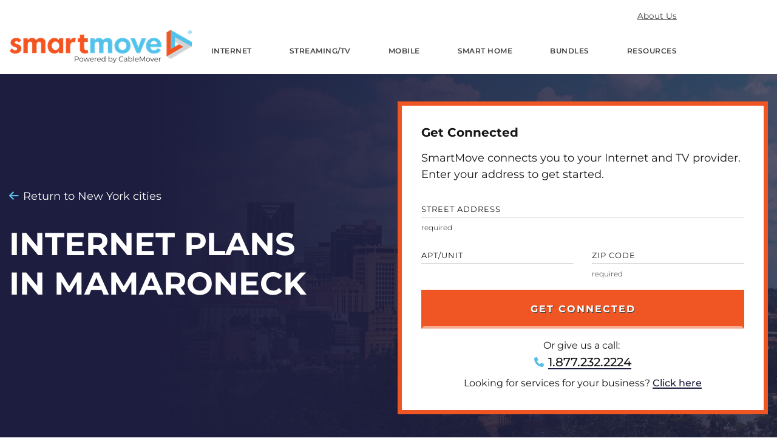

--- FILE ---
content_type: text/html; charset=utf-8
request_url: https://www.smartmove.us/internet/new-york/mamaroneck
body_size: 30450
content:





<!DOCTYPE html>
<html lang="en">
<head>
    <meta charset="UTF-8" />
    <meta name="viewport" content="width=device-width, initial-scale=1" />
    <title>Internet &amp; Cable Providers in Mamaroneck, NY | Smartmove</title>


    <link rel="canonical" href="https://www.smartmove.us/internet/new-york/mamaroneck" />

    <meta name="url" content="https://www.smartmove.us/internet/new-york/mamaroneck">
    <meta name="description" content="Set yourself up with the best Internet, phone, and cable TV in Mamaroneck, NY with SmartMove. Find the best option when moving to your new home.">
    <meta name="keywords" content="Mamaroneck">
    <meta property="og:title" content="Internet &amp; Cable Providers in Mamaroneck, NY | Smartmove">
    <meta property="og:description" content="Set yourself up with the best Internet, phone, and cable TV in Mamaroneck, NY with SmartMove. Find the best option when moving to your new home.">
    <meta property="og:image" content="https://www.smartmove.us/getmedia/cadfb41f-0c0f-4f87-bd6f-9cb2e9006312/logo-smartmove-with-tagline.png">
    <meta property="og:url" content="https://www.smartmove.us/internet/new-york/mamaroneck">
    <meta property="og:site_name" content="SmartMove.us" />
<meta property="og:type" content="article">


    <meta property="twitter:title" content="Internet &amp; Cable Providers in Mamaroneck, NY | Smartmove">
    <meta property="twitter:description" content="Set yourself up with the best Internet, phone, and cable TV in Mamaroneck, NY with SmartMove. Find the best option when moving to your new home.">
    <meta property="twitter:image" content="https://www.smartmove.us/getmedia/cadfb41f-0c0f-4f87-bd6f-9cb2e9006312/logo-smartmove-with-tagline.png">
    <meta property="twitter:url" content="https://www.smartmove.us/internet/new-york/mamaroneck">
    <meta property="twitter:site" content="SmartMove">
<meta name="twitter:card" content="summary" />
<meta name="twitter:domain" content="https://cms.smartmove.us" />

    

<!-- Adobe Analytics -->
<script rel='preload' src='//assets.adobedtm.com/d6ba4806ecb2/558caa9347e1/launch-aba052ad0636-development.min.js' defer type="7294a5202fac8f0f401a7d72-text/javascript"></script>
<script type="7294a5202fac8f0f401a7d72-text/javascript">
        s = window.s || {};
        digitalData = window.digitalData || {};
        digitalData.page = window.digitalData.page || {};
        digitalData.page.form = window.digitalData.page.form || {};
        digitalData.page.pageInfo = window.digitalData.page.pageInfo || {};
        digitalData.site = window.digitalData.site || {};
        digitalData.site.lead = window.digitalData.site.lead || {};
        digitalData.site.lead.visitorID = 'none';
        digitalData.site.lead.language='en-US';
        digitalData.page.pageInfo.pageName='Internet &amp; Cable Providers in Mamaroneck, NY | Smartmove';
        digitalData.page.pageInfo.pageURL='https://www.smartmove.us/internet/new-york/mamaroneck';
        digitalData.page.pageInfo.path = '/internet/new-york/mamaroneck';
        digitalData.page.pageInfo.siteSection='';

        digitalData.page.pageInfo.timestamp='1/24/2026 7:06:52 PM';

        function listenMessage(e) { if (e.data && (typeof e.data == 'string') && e.origin.indexOf('smartmove') > 1) {
            if (_satellite && _satellite.track) _satellite.track(e.data);
        }}
        if (window.addEventListener) {
            window.addEventListener('message', listenMessage, false);
        } else {
            window.attachEvent('onmessage', listenMessage);
        }
</script>
<!-- End Adobe Analytics -->

    
    <script type="7294a5202fac8f0f401a7d72-text/javascript">
    window.dataLayer = window.dataLayer || [];
    var gaUnitTest = 0;
    dataLayer.push({ 'event': 'unitTest', 'unitTest': + gaUnitTest });
    dataLayer.push({ 'UserJourneyStage': 'Awareness' });
    </script>
    
    <script type="7294a5202fac8f0f401a7d72-text/javascript">
        (function (w, d, s, l, i) {
            w[l] = w[l] || []; w[l].push({
                'gtm.start':
                    new Date().getTime(), event: 'gtm.js'
            }); var f = d.getElementsByTagName(s)[0],
                j = d.createElement(s), dl = l != 'dataLayer' ? '&l=' + l : ''; j.async = true; j.src =
                    'https://www.googletagmanager.com/gtm.js?id=' + i + dl; f.parentNode.insertBefore(j, f);
        })(window, document, 'script', 'dataLayer', 'GTM-K886HJF');</script>
    <script type="application/ld+json">
        {
          "@context" : "http://schema.org",
          "@type" : "Organization",
          "legalName" : "SmartMove",
          "url" : "https://www.smartmove.us/",
          "description": "SmartMove provides easy-to-use tools and resources to connect people with the best Internet, TV, and Smart Home technologies. We help you keep your life in sync.",
          "contactPoint" : [{
            "@type" : "ContactPoint",
            "telephone" : "+1.877.298.8998",
            "contactType" : "customer service"
          }],
          "logo" : "https://www.smartmove.us/img/content-images/logo-smartmove_tagline.png",
          "sameAs" : [
            "https://www.facebook.com/CableMover",
            "https://x.com/cablemover",
            "https://plus.google.com/+CableMover"
          ]
        }
    </script>
    <script src="https://ajax.googleapis.com/ajax/libs/jquery/3.6.0/jquery.min.js" crossorigin="anonymous" type="7294a5202fac8f0f401a7d72-text/javascript"></script>

    <link rel="stylesheet" href="/dist/styles/main.css?v=1966319906" />
    <link rel="stylesheet" href="/dist/vendor/swiper-bundle.min.css">

    <style>
        @font-face {
            font-family: "Montserrat";
            src: url("/fonts/Montserrat-VariableFont_wght.woff2") format("woff2 supports variations"), url("/fonts/Montserrat-VariableFont_wght.woff2") format("woff2-variations");
            font-weight: 300 700;
        }
    </style>
    
    <link href="/kentico/bundles/pageComponents/styles?v=FazvQrgSLQxKH0mfJ0b4TQs64mUkEjGXTYiS4ojxmhA1" rel="stylesheet"/>



    <link rel="preload" href="/fonts/fa-brands-400.woff" as="font" type="font/woff" crossorigin>
    <link rel="preload" href="/fonts/fa-solid-900.woff" as="font" type="font/woff" crossorigin>
    <link rel="preload" href="/fonts/Montserrat-VariableFont_wght.woff2" as="font" type="font/woff2" crossorigin="" />

    <script src="/dist/vendor/swiper-bundle.min.js" defer type="7294a5202fac8f0f401a7d72-text/javascript"></script>
    <script src='/dist/js/frontEnd.js?v=1966319906' defer type="7294a5202fac8f0f401a7d72-text/javascript"></script>
    <link rel="stylesheet" href="https://unpkg.com/swiper/swiper-bundle.min.css">
    <script src="https://unpkg.com/swiper/swiper-bundle.min.js" type="7294a5202fac8f0f401a7d72-text/javascript"></script>
    
    <meta name="facebook-domain-verification" content="ei9ipaccrht7kwzk80wnh87kmw6idi" />

    <link rel="apple-touch-icon" href="/img/apple-touch-icon.png">
    <link rel="apple-touch-icon" sizes="180x180" href="/img/apple-touch-icon.png">
    <link rel="apple-touch-icon-precomposed" sizes="57x57" href="/img/apple-touch-icon-57x57.png">
    <link rel="apple-touch-icon-precomposed" sizes="114x114" href="/img/apple-touch-icon-114x114.png">
    <link rel="apple-touch-icon-precomposed" sizes="72x72" href="/img/apple-touch-icon-72x72.png">
    <link rel="apple-touch-icon-precomposed" sizes="144x144" href="/img/apple-touch-icon-144x144.png">
    <link rel="apple-touch-icon-precomposed" sizes="60x60" href="/img/apple-touch-icon-60x60.png">
    <link rel="apple-touch-icon-precomposed" sizes="120x120" href="/img/apple-touch-icon-120x120.png">
    <link rel="apple-touch-icon-precomposed" sizes="76x76" href="/img/apple-touch-icon-76x76.png">
    <link rel="apple-touch-icon-precomposed" sizes="152x152" href="/img/apple-touch-icon-152x152.png">
    <link rel="icon" href="/img/favicon.ico" type="image/x-icon">
    <link rel="icon shortcut" href="/img/favicon.ico" type="image/x-icon">
    <link rel="icon" type="image/png" href="/img/favicon-196x196.png" sizes="196x196">
    <link rel="icon" type="image/png" href="/img/favicon-96x96.png" sizes="96x96">
    <link rel="icon" type="image/png" href="/img/favicon-32x32.png" sizes="32x32">
    <link rel="icon" type="image/png" href="/img/favicon-16x16.png" sizes="16x16">
    <link rel="icon" type="image/png" href="/img/favicon-128.png" sizes="128x128">
    <link rel="mask-icon" href="/img/safari-pinned-tab.svg" color="#f05624">
    <meta name="theme-color" content="#f05624">
    <meta name="msapplication-config" content="none">
    <meta name="msapplication-TileColor" content="#ffffff">
    <meta name="msapplication-TileImage" content="/img/mstile-144x144.png">
    <meta name="msapplication-square70x70logo" content="/img/mstile-70x70.png">
    <meta name="msapplication-square150x150logo" content="/img/mstile-150x150.png">
    <meta name="msapplication-wide310x150logo" content="/img/mstile-310x150.png">
    <meta name="msapplication-square310x310logo" content="/img/mstile-310x310.png">

            <link rel="alternate" href="https://www.smartmove.us/internet/new-york/mamaroneck" hreflang="en-us"/>
        <link rel="alternate" href="https://www.smartmove.us/internet/new-york/mamaroneck" hreflang="x-default"/>

</head>

<body>
    <!-- MVC Layout -->
    <!-- Google NoScript Tag Manager -->
    <noscript>
        <iframe src="https://www.googletagmanager.com/ns.html?id=GTM-K886HJF" height="0" width="0" style="display:none;visibility:hidden"></iframe>
        <link rel="stylesheet" href='/dist/styles/main.css'>
    </noscript>
    <!-- End Google NoScript Tag Manager -->



    <div class="pageWrap">

        <header class="headerMain headerMain--dropdowns " id="top">
            <div class="headerMain-inner">
                <div class="headerMain-logoLink">
                    <a class="image-link" href="/" aria-label="SmartMove Logo">
                        <img alt="" class="img-width-height" height="59" src="/getmedia/cadfb41f-0c0f-4f87-bd6f-9cb2e9006312/logo-smartmove-with-tagline.png?width=300&amp;height=59" width="300"></img>
                    </a>
                </div>
                <div class="headerMain-nav">
                    <input class="hidden" id="headerMain" type="checkbox">
                    <label class="headerMain-open" for="headerMain">
                        <div class="indicators"><i></i><i></i><i></i></div>
                    </label>
                    <div class="headerMain-navMain">
                            <div class="headerMain-navMainUtility">
                                    <a class="headerMain-navMainLink" href="/company/about-us">About Us</a>
                            </div>
                                                    <ul itemscope itemtype="http://www.schema.org/SiteNavigationElement" class="headerMain-navMainList">
                                    <li class="headerMain-navMainItem  has-dropdown" aria-label="Internet">
                                        <a class="headerMain-navMainLink" href="/internet">Internet</a>

                                            <ul class="headerMain-navDropdown">
                                                    <li class="headerMain-navDropdownItem"><a class="headerMain-navDropdownLink" href="/broadband">Broadband</a></li>
                                                    <li class="headerMain-navDropdownItem"><a class="headerMain-navDropdownLink" href="/speedtest">Speed Test</a></li>
                                                    <li class="headerMain-navDropdownItem"><a class="headerMain-navDropdownLink" href="https://www.smartmove.us/military-internet">Military Moves</a></li>
                                                    <li class="headerMain-navDropdownItem"><a class="headerMain-navDropdownLink" href="https://www.smartmove.us/back-to-school-internet">Back to School</a></li>
                                                    <li class="headerMain-navDropdownItem"><a class="headerMain-navDropdownLink" href="/speedtest/quiz">Speed Quiz</a></li>
                                            </ul>
                                    </li>
                                    <li class="headerMain-navMainItem  has-dropdown" aria-label="Streaming/TV">
                                        <a class="headerMain-navMainLink" href="/streaming-tv">Streaming/TV</a>

                                            <ul class="headerMain-navDropdown">
                                                    <li class="headerMain-navDropdownItem"><a class="headerMain-navDropdownLink" href="/streaming/services">Streaming Quiz</a></li>
                                                    <li class="headerMain-navDropdownItem"><a class="headerMain-navDropdownLink" href="/speedtest/quiz">Find Your Speed</a></li>
                                                    <li class="headerMain-navDropdownItem"><a class="headerMain-navDropdownLink" href="/streaming">Streaming Options</a></li>
                                                    <li class="headerMain-navDropdownItem"><a class="headerMain-navDropdownLink" href="/streaming/services-listing">Streaming Services</a></li>
                                                    <li class="headerMain-navDropdownItem"><a class="headerMain-navDropdownLink" href="/streaming/holiday-movies">Holiday Movies</a></li>
                                            </ul>
                                    </li>
                                    <li class="headerMain-navMainItem  " aria-label="Mobile">
                                        <a class="headerMain-navMainLink" href="/mobile">Mobile</a>

                                    </li>
                                    <li class="headerMain-navMainItem  " aria-label="Smart Home">
                                        <a class="headerMain-navMainLink" href="/smart-home">Smart Home</a>

                                    </li>
                                    <li class="headerMain-navMainItem  " aria-label="Bundles">
                                        <a class="headerMain-navMainLink" href="/bundles">Bundles</a>

                                    </li>
                                    <li class="headerMain-navMainItem  has-dropdown" aria-label="Resources">
                                        <a class="headerMain-navMainLink" href="/resources">Resources</a>

                                            <ul class="headerMain-navDropdown">
                                                    <li class="headerMain-navDropdownItem"><a class="headerMain-navDropdownLink" href="https://www.smartmove.us/providers">Providers</a></li>
                                                    <li class="headerMain-navDropdownItem"><a class="headerMain-navDropdownLink" href="https://www.smartmove.us/learn">Blog</a></li>
                                            </ul>
                                    </li>
                            </ul>
                    </div>
                </div>
            </div>

        </header>

        <main class="contentMain">
            







<section class="section hero" style="--bg-sm:url('/getmedia/24ffc198-29fa-4747-a3e0-554197c00311/CityPageBackground.jpg?width=598&amp;height=399?width=598&amp;height=399');--bg-lg:url('/getmedia/24ffc198-29fa-4747-a3e0-554197c00311/CityPageBackground.jpg?width=1400&amp;height=933?width=1400&amp;height=933')">
    <div class="container">
        <div class="row align-items-center">
            <div class="col-sm-12 col-md-6 col-lg-6">
                <div class="hero-content">
                        <p class="hero-return"><a class="hero-returnLink" href="/internet/new-york">Return to New York cities</a></p>
                    <h1 class="hero-heading">Internet Plans in Mamaroneck</h1>
                </div>
            </div>
                <div class="col-sm-12 col-md-6 col-lg-6">
                    
<script type="7294a5202fac8f0f401a7d72-text/javascript">
    $(document).ready(function () {
        var $autocomplete_2f1137330d2945f990f93b20cdf891bb = $('#autocomplete_2f1137330d2945f990f93b20cdf891bb');
        var $address_2f1137330d2945f990f93b20cdf891bb = $('#address_2f1137330d2945f990f93b20cdf891bb');
        var $city_2f1137330d2945f990f93b20cdf891bb = $('#city_2f1137330d2945f990f93b20cdf891bb');
        var $apt_2f1137330d2945f990f93b20cdf891bb = $('#apt_2f1137330d2945f990f93b20cdf891bb');
        var $zip_2f1137330d2945f990f93b20cdf891bb = $('#zip_2f1137330d2945f990f93b20cdf891bb');
        var $phonenumber_2f1137330d2945f990f93b20cdf891bb = $('#phonenumber_2f1137330d2945f990f93b20cdf891bb');
        var $coordinates_2f1137330d2945f990f93b20cdf891bb = $('#coordinates_2f1137330d2945f990f93b20cdf891bb');

        var $addressField = $('#address_2f1137330d2945f990f93b20cdf891bb');
        var $spinner = $('<span class="autocomplete-spinner"></span>');
        if ($addressField.parent().css('position') === 'static') {
            $addressField.parent().css('position', 'relative');
        }
        function showSpinner() {
            if ($addressField.next('.autocomplete-spinner').length === 0) {
                $addressField.after($spinner);
            }
        }
        function hideSpinner() {
            $addressField.next('.autocomplete-spinner').remove();
        }

        var getAddress = function (phrase) {
            showSpinner();
            phrase = encodeURIComponent(phrase).replace(/%20/g, "+");

            if (phrase.length <3) {
                $autocomplete_2f1137330d2945f990f93b20cdf891bb.html('');
                $autocomplete_2f1137330d2945f990f93b20cdf891bb.removeClass('active');
                hideSpinner();
                return;
            }

            var baseUrl = '/api/mapquest/AutoCompleteApi' + '?query=' + phrase + '&countryCode=US';

            $.get(baseUrl)
                .done(function (response) {
                    $autocomplete_2f1137330d2945f990f93b20cdf891bb.html('');
                    hideSpinner();
                    if (document.activeElement != document.getElementById('address_2f1137330d2945f990f93b20cdf891bb'))
                    {
                        return;
                    }
                    $.each(response.results, function (i) {
                        var _that = response.results[i];

                        var $item = $('<div/>', {
                            'data-address': _that.place.properties.street,
                            'data-city': _that.place.properties.city,
                            'data-zip': _that.place.properties.postalCode,
                            'data-coordinates': _that.place.geometry.coordinates,
                        });

                        var city_state_zip = _that.place.properties.city + ', ' + _that.place.properties.stateCode + '  ' + _that.place.properties.postalCode;
                        var address_item = '<span class="mqpac-icon mqpac-icon - marker"></span><span class="mqpac-item-query"><span class="mqpac-matched">' + _that.place.properties.street + ', ' + '</span></span><span>' + city_state_zip + '</span>';

                        $item.addClass('mqpac-item');
                        $item.append(address_item);
                        $item.appendTo($autocomplete_2f1137330d2945f990f93b20cdf891bb);
                    });
                    $autocomplete_2f1137330d2945f990f93b20cdf891bb.addClass('active');
                })
                .fail(function (exception) {
                    $autocomplete_2f1137330d2945f990f93b20cdf891bb.html('');
                    $autocomplete_2f1137330d2945f990f93b20cdf891bb.removeClass('active');
                    hideSpinner();
                })
                .always(function () { });
        };

        var debounceTimer = null;
        $address_2f1137330d2945f990f93b20cdf891bb.on('keyup', function () {
            var _this = $(this);
            var phrase = _this.val();
            $coordinates_2f1137330d2945f990f93b20cdf891bb.val('');
            // Show spinner immediately if input is not empty and at least 3 chars
            if (phrase.length >= 3) {
                showSpinner();
            } else {
                hideSpinner();
                $autocomplete_2f1137330d2945f990f93b20cdf891bb.html('');
                $autocomplete_2f1137330d2945f990f93b20cdf891bb.removeClass('active');
            }
            if (debounceTimer) {
                clearTimeout(debounceTimer);
            }
            if (phrase.length >= 3) {
                debounceTimer = setTimeout(function () {
                    getAddress(phrase);
                }, 2000); // 2 second debounce
            }
        });

        function debounce(callback, ms) {
            var timer = 0;
            return function () {
                var context = this, args = arguments;
                clearTimeout(timer);
                timer = setTimeout(function () {
                    callback.apply(context, args);
                }, ms || 0);
            };
        }

        $zip_2f1137330d2945f990f93b20cdf891bb.on('keyup', debounce(function () {
            $coordinates_2f1137330d2945f990f93b20cdf891bb.val('');
        }, 200));

        $city_2f1137330d2945f990f93b20cdf891bb.on('keyup', debounce(function () {
            $coordinates_2f1137330d2945f990f93b20cdf891bb.val('');
        }, 200));

        $(document).on('mousedown', '#autocomplete_2f1137330d2945f990f93b20cdf891bb div', function () {
            var _that = $(this);

            $address_2f1137330d2945f990f93b20cdf891bb.val(_that.attr('data-address'));
            $city_2f1137330d2945f990f93b20cdf891bb.val(_that.attr('data-city'));
            $zip_2f1137330d2945f990f93b20cdf891bb.val(_that.attr('data-zip').substr(0, 5));
            $coordinates_2f1137330d2945f990f93b20cdf891bb.val(_that.attr('data-coordinates'));

            if ($zip_2f1137330d2945f990f93b20cdf891bb.val() !== '') {
                $zip_2f1137330d2945f990f93b20cdf891bb.closest('.floating').addClass('is-floating');
            } else {
                $zip_2f1137330d2945f990f93b20cdf891bb.closest('.floating').removeClass('is-floating');
            }

            $autocomplete_2f1137330d2945f990f93b20cdf891bb.html('');
            $autocomplete_2f1137330d2945f990f93b20cdf891bb.removeClass('active');
        });

        $address_2f1137330d2945f990f93b20cdf891bb.blur(function () {
            $autocomplete_2f1137330d2945f990f93b20cdf891bb.removeClass('active');
        })

        $address_2f1137330d2945f990f93b20cdf891bb.one('focus', function () {
            digitalData.page.form.init = (parseInt(digitalData.page.form.init, 10) || 0) + 1;
            digitalData.page.form.name = 'banner_784';
            window.top.postMessage('formInitiated', '*');
        })

        $('.floating .input-field').on('input change', function (e) {
            if ($(this).val() !== '') {
                $(this).closest('.floating').addClass('is-floating');
            } else {
                $(this).closest('.floating').removeClass('is-floating');
            }
        })
    });
</script>

<script async src="/js_/jquery-validationEngine.js" type="7294a5202fac8f0f401a7d72-text/javascript"></script>

<script type="7294a5202fac8f0f401a7d72-text/javascript">
    function SubmitForm(e, address, apt, zip, phone, pn, city, state, placeid, fn, ln, coordinates, format, formID, useIFrame) {
        if ((address != '' && zip != '' && zip.length >=5) || false) {
            digitalData.page.form.name = "banner_" + formID;
            digitalData.page.form.linkClick = e.val();
            digitalData.page.form.start = (parseInt(digitalData.page.form.start,10) ||0) +1;
            digitalData.page.form.address = (address ? address + ", " : "") + (apt ? apt + ", " : "") + (city ? city + ", " : "") + (state ? state + ", " : "") + (zip ? zip : "");
            window.top.postMessage('addressLookup', '*');

            // Form submission pixels
            $('<img/>')[0].src = 'https://insight.adsrvr.org/track/conv/?ct=0:61gxh4q&adv=9bny2ll&fmt=3';
            $.getScript('https://i.simpli.fi/dpx.js?cid=1204&conversion=0&campaign_id=5428&m=1');

            var url = '/specialpages/popup'
                + '?token=e507a63a4cd672d5'
                + '&4e078fdf8dd38d16=' + encodeURI(address)
                + '&8bf1168282680e00=' + CleanAptFieldInput(apt)
                + '&c05b2fb27c91fe46=' + zip
                + '&c849b20efd52985c=' + phone
                + '&812665ef1c108557=' + city
                + '&1ed416b106717938=' + state
                + '&74d664d3ee9b0176=' + placeid
                + '&189a12e96a1eff35=' + pn
                + '&80491371d885b850=' + fn
                + '&656a6c057d995ca1=' + ln
                + '&7000d7ee58263a9b=' + coordinates
                + '&sp=' + window.location.pathname
                + '&c=C100'
                + '&r=0'
                + '&mr=0'
                + '&random=' + Math.round(Math.random() * 1000000)
                + '&m=1';

            if (useIFrame == true) {
                $("#lookup_results_iframe").prop("src", url); // this is in the master page layout, footer section
                triggerPopup({ hash: '#popup_interstitial' });
                return true;
            } else {
                window.location = url;
            }

            return true;
        } else if (format == '13') {
            var url = '/specialpages/popup>'
                + '?token=e507a63a4cd672d5'
                + '&4e078fdf8dd38d16=' + address
                + '&8bf1168282680e00=' + CleanAptFieldInput(apt)
                + '&c05b2fb27c91fe46=' + zip
                + '&c849b20efd52985c=' + phone
                + '&812665ef1c108557=' + city
                + '&1ed416b106717938=' + state
                + '&74d664d3ee9b0176=' + placeid
                + '&189a12e96a1eff35=' + pn
                + '&80491371d885b850=' + fn
                + '&656a6c057d995ca1=' + ln
                + '&7000d7ee58263a9b=' + coordinates
                + '&sp=' + window.location.pathname
                + '&c=C100'
                + '&r=0'
                + '&mr=0'
                + '&f=' + format
                + '&city=' + city
                + '&state=' + state
                + '&random=' + Math.round(Math.random() * 1000000)
                + '&m=12';

            if (useIFrame == true) {
                $("#lookup_results_iframe").prop("src", url); // this is in the master page layout, footer section
                triggerPopup({ hash: '#popup_interstitial' });
                return true;
            } else {
                window.location = url;
            }

        }
        else {
            return false;
        }

    }

    function CleanAptFieldInput(n) {
        return n.replace(/([\#\?=])+/g, ""); //replace special characters '#, ?, ='
    }

    $('document').ready(function () {
        $(document).on('popup:close', function (e) {
            $("#lookup_results_iframe").prop("src", "");
        });

        $('#submitbutton_2f1137330d2945f990f93b20cdf891bb').click(function (e) {
            e.preventDefault();
            var data = $(this).closest('.form-contents').find(':input').serializeArray();
            var errs = validateData(data, {
                address_2f1137330d2945f990f93b20cdf891bb : 'required',
                zip_2f1137330d2945f990f93b20cdf891bb : 'required'
            });

            if (errs) {
                return false;
            } else {
                return SubmitForm($('#submitbutton_2f1137330d2945f990f93b20cdf891bb'),
                    $('#address_2f1137330d2945f990f93b20cdf891bb').val(),
                    $('#apt_2f1137330d2945f990f93b20cdf891bb').val(),
                    $('#zip_2f1137330d2945f990f93b20cdf891bb').val(),
                    $('#phonenumber_2f1137330d2945f990f93b20cdf891bb').val(),
                    $('#pn_2f1137330d2945f990f93b20cdf891bb').val(),
                    $('#city_2f1137330d2945f990f93b20cdf891bb').val(),
                    $('#st_2f1137330d2945f990f93b20cdf891bb').val(),
                    $('#placeid_2f1137330d2945f990f93b20cdf891bb').val(),
                    $('#fn_2f1137330d2945f990f93b20cdf891bb').val(),
                    $('#ln_2f1137330d2945f990f93b20cdf891bb').val(),
                    $('#coordinates_2f1137330d2945f990f93b20cdf891bb').val(),
                    $('#format_2f1137330d2945f990f93b20cdf891bb').val(),
                    'CTAM.SmartMove.Models.ServiceabilityFormScriptsViewModel..FormID', true);
            }
        });
    });
</script>




<div class="hero-form"  data-id="serviceabilityForm1">
    <div class="hero-formInner background-split">
        <h5 class="hero-formHeading">Get Connected</h5>
        <p class="hero-formCopy">SmartMove connects you to your Internet and TV provider. Enter your address to get started.</p>
        <div class="form-contents" data-culture="en-US">
            <div class="h-phoneNumber"><label for="phonenumber_2f1137330d2945f990f93b20cdf891bb">Phone Number</label><input type="text" id="phonenumber_2f1137330d2945f990f93b20cdf891bb" name="phonenumber_2f1137330d2945f990f93b20cdf891bb" autocomplete="off" /></div>
            <div class="expansive-button form-expand">
                <div class="form-expandButton btn btn--full">
                    <div class="form-expandButtonCopy">Get Connected</div>
                </div>
            </div>
            <div class="expansive">
                <div class="row">
                    <div class="col-sm-12">
                        <div class="input required floating">
                            <input class="input-field" type="text" id="address_2f1137330d2945f990f93b20cdf891bb" name="address_2f1137330d2945f990f93b20cdf891bb">
                            <label for="address_2f1137330d2945f990f93b20cdf891bb">Street Address</label>
                        </div>
                        <div id="autocomplete_2f1137330d2945f990f93b20cdf891bb" class="mapquestautocomplete"></div>
                    </div>
                </div>
                <div class="row">
                    <div class="col-sm-6">
                        <div class="input floating">
                            <input class="input-field" type="text" id="apt_2f1137330d2945f990f93b20cdf891bb" name="apt_2f1137330d2945f990f93b20cdf891bb">
                            <label for="apt_2f1137330d2945f990f93b20cdf891bb">Apt/Unit</label>
                        </div>
                    </div>
                    <div class="col-sm-6">
                        <div class="input required floating">
                            <input class="input-field" type="text" id="zip_2f1137330d2945f990f93b20cdf891bb" name="zip_2f1137330d2945f990f93b20cdf891bb" maxlength="5">
                            <label for="zip_2f1137330d2945f990f93b20cdf891bb">Zip Code</label>
                        </div>
                    </div>
                </div>
                <div class="row">
                    <div class="col-sm-12">
                        <input class="btn btn--full submit" type="submit" value="Get Connected" id="submitbutton_2f1137330d2945f990f93b20cdf891bb">
                    </div>

                </div>
            </div>
        </div>
        <div class="form-contact">
Or give us a call:&nbsp;
                <span class="form-contactPhone"><a style="color: #161616" href="tel:1.877.232.2224">1.877.232.2224</a></span>
                            <p class="mt-2 mb-0 text-center">
                    Looking for services for your business?
                    <a href="https://businessservicesconnect.com/?MSO_ID=4414" target="_blank">Click here</a>
                </p>
        </div>
        <div>
            <input id="pn_2f1137330d2945f990f93b20cdf891bb" name="pn_2f1137330d2945f990f93b20cdf891bb" type="hidden" />
            <input id="city_2f1137330d2945f990f93b20cdf891bb" name="city_2f1137330d2945f990f93b20cdf891bb" type="hidden" />
            <input id="st_2f1137330d2945f990f93b20cdf891bb" name="st_2f1137330d2945f990f93b20cdf891bb" type="hidden" />
            <input id="placeid_2f1137330d2945f990f93b20cdf891bb" name="placeid_2f1137330d2945f990f93b20cdf891bb" type="hidden" />
            <input id="fn_2f1137330d2945f990f93b20cdf891bb" name="fn_2f1137330d2945f990f93b20cdf891bb" type="hidden" />
            <input id="ln_2f1137330d2945f990f93b20cdf891bb" name="ln_2f1137330d2945f990f93b20cdf891bb" type="hidden" />
            <input id="coordinates_2f1137330d2945f990f93b20cdf891bb" name="coordinates_2f1137330d2945f990f93b20cdf891bb" type="hidden" />
            <input id="format_2f1137330d2945f990f93b20cdf891bb" name="format_2f1137330d2945f990f93b20cdf891bb" type="hidden" value="0" />
        </div>
    </div>
</div>
                </div>
        </div>
    </div>
</section>


<div class="container">
    <div class="row align-items-center">
        <div class="col-lg-8 col-sm-8">
            <ul class="hero-breadcrumbs">
                    <li class="hero-breadcrumbs-item">
                            <a class="crumb" href="/">Home</a>
                    </li>
                    <li class="hero-breadcrumbs-item">
                            <a class="crumb" href="/internet">Internet</a>
                    </li>
                    <li class="hero-breadcrumbs-item">
                            <a class="crumb" href="/internet/new-york">New York</a>
                    </li>
                    <li class="hero-breadcrumbs-item">
                            <span>Mamaroneck</span>
                    </li>
            </ul>
        </div>

        <div class="col-lg-4 col-sm-4">
            <div class="meta-item meta-item--inline">
                <div class="meta-item">
                    <div class="meta-social meta-title">Share</div>
                    <div class="meta-social meta-social">
                        <a class="meta-social-link" href='https://www.facebook.com/sharer/sharer.php?u=/internet/new-york/mamaroneck' target="_blank">
                            <i class="fab fa-facebook-f"></i>
                        </a>
                    </div>
                    <div class="meta-social meta-social">
                        <a class="meta-social-link" href='https://x.com/intent/tweet?text=Mamaroneck&url=/internet/new-york/mamaroneck' target="_blank">
                            <i class="fab fa-x-twitter"></i>
                        </a>
                    </div>
                    <div class="meta-social meta-social">
                        <a class="meta-social-link" href='https://www.pinterest.com/pin/create/link/?url=/internet/new-york/mamaroneck' data-url='/internet/new-york/mamaroneck' data-title='Mamaroneck' data-image='' onclick="if (!window.__cfRLUnblockHandlers) return false; window.socialLinks.pinterest(this);return false;" data-cf-modified-7294a5202fac8f0f401a7d72-="">
                            <i class="fab fa-pinterest"></i>
                        </a>
                    </div>
                </div>
            </div>
        </div>
    </div>
</div>




    <div class="container mt-5">
        <ol class="logoList">
                    <li class="logoList-item logoList-item--xfinity">
                        <svg enable-background="new 0 0 555 197" viewBox="0 0 555 197" xml:space="preserve" xmlns="http://www.w3.org/2000/svg"><path d="m359.9 144.2v-90.7h-21v96.1h21v-5.4zm-144.5 0v-90.7h-20.9v96.1h20.9v-5.4zm67.4-92.6c-9.8 0-19.2 4.1-24.1 10.6v-8.7h-20.9v96.1h20.9v-56.1c0-15.6 6.7-24.2 19-24.2 13.3 0 19 7.8 19 26v54.3h20.9v-55c-0.1-28.2-12.1-43-34.8-43zm107.4 18.2v53.7c0 17.5 9.5 27.9 25.5 27.9 4.9 0.1 9.8-0.6 14.6-1.9l2.5-16.7c-3.1 0.8-6.3 1.3-9.5 1.4-8.7 0-12.3-3.5-12.3-12.1v-52.3h24l-6.2-16.4h-17.8v-34.6l-20.9 10.6v24.1h-15.1v16.4l15.2-0.1zm-251.6-16.3h-9.9l-11.4 16.4h21.3v79.8h20.9v-79.9h21.3v-16.3h-21.3v-9.3c0-7 2.9-9.9 10-9.9 3.8 0.1 7.6 0.6 11.3 1.6v-16.8c-5.4-1.8-11-2.6-16.7-2.5-16 0-25.6 10.5-25.6 27.9l0.1 9zm400 0h-22.6l-33.5 61.2-22.9-61.2h-21.7l32.2 83.8-24.9 46.2h22.1l71.3-130zm-453.2 46.4l32.6-46.4h-24l-20.2 29.6-20.2-29.6h-24l32.7 46.4-35 49.7h24l22.5-32.9 46.7 66.8h23l-58.1-83.6z" fill="#1D1D3F"/></svg>
                    </li>
                    <li class="logoList-item logoList-item--spectrum">
                        <svg enable-background="new 0 0 637 144" viewBox="0 0 637 144" xml:space="preserve" xmlns="http://www.w3.org/2000/svg"><path d="m23.8 115.5c6.4 5.4 15.9 8.1 28.6 8.1 12.3 0 21.9-2.6 28.6-7.9 6.7-5.6 10.1-13.5 10.1-23.6 0.1-4.5-1-9-3.1-12.9-2.2-3.9-5.5-7-9.4-9-2.4-1.2-4.8-2.1-7.4-2.8-3.4-1.1-20.6-5.7-22.3-6.2-9.6-2.3-15.6-5.5-15.7-11.1 0.5-10.9 10.7-11.8 16.3-11.8 5.8 0 10.4 1.2 13.8 3.6 6.1 4.7 5.4 10.7 5.4 10.7h19.1c-0.4-9.3-3.7-16.9-10.1-22.8-6.2-5.2-15-7.9-26.4-7.9-12.2 0-21.4 2.5-27.8 7.6-6.3 5.3-9.5 12.5-9.5 21.7 0 11.8 5.6 18.7 10.7 21.9 3.1 1.8 10.1 4.7 19.1 6.5l7.6 1.7c13.2 3.2 20.7 7.3 20.5 13.8-0.1 3.9-1.5 6.9-4.5 9-2.7 1.9-7.4 3.1-13.2 3.1-6.5 0-11.7-1.3-15.4-3.9-3.5-2.2-5.7-6.2-6.4-11.8h-19.8c0.6 10.5 4.3 18.6 11.2 24" fill="#1D1D3F"/><path d="m114.4 140.4c0 5.3-4.2 9.6-9.4 9.6h-0.2-9.6v-70.3c1.1-18.7 7.9-33.6 36.3-34.6 12.3 0.2 21.2 5 26.5 11.2 5.6 7.3 8.1 16.5 8.1 27.9 0 11.9-2.8 21.5-8.5 28.8-5.6 7.1-12.9 10.7-21.7 10.7-13.3 0-19.7-5.5-21.5-6.6v23.3zm32.2-55.3c0-7.3-1.4-22.9-16.4-22.9-14.3 0-15.8 15.1-15.8 22.9 0 19.5 11.1 22 16.4 22 13.7 0 15.8-14.5 15.8-22z" fill="#1D1D3F"/><path d="m204.8 61.7c12.1-0.2 13.9 10.1 14.3 15.2h-28.6s-0.2-14.9 14.3-15.2zm0.9 45.2c-4.9-0.2-14.1-1.2-15-17.4h48.7v-5.9c-0.3-12.2-3.3-21.3-9-28.1-6.2-6.7-14.9-10.1-26.1-10.1-10.7 0-19 3.5-25 10.4-5.8 6.7-8.7 16.1-8.7 28.1 0 12.5 3 22.2 9 28.9 6 6.9 14.3 10.4 25 10.4 8.8 0 16.1-2.2 21.9-6.5 5.8-4.1 9.8-10.1 11.8-18h-16.9c-2.5 7.1-8.9 8.5-15.7 8.2z" fill="#1D1D3F"/><path d="m293 98.8h18.5s-5 24.4-32.9 24.4-34.8-22.4-34.8-37.1 2.6-39.8 33.7-40.7c28.7-0.4 33.4 24.4 33.4 24.4h-19.7s-1.9-8.4-13.6-8.1-14.8 11.2-14.8 21.7 2.6 23.5 15.6 23.5c12.5 0.4 13.6-6.3 14.6-8.1z" fill="#1D1D3F"/><path d="M335.3,67h11.5V47.4h-11.5V34.7c0-3.5-1.9-9.6-9.3-9.6H316v82.6  c0,8.6,3.3,13.8,10.6,13.8h8.8L335.3,67z" fill="#1D1D3F"/><path d="m367.5 121.6v-38.4c0-5.6 1.3-9.7 3.9-12.4s6.6-3.9 12.1-3.9h6.5v-20s-10.2-0.2-17.5 2c-4.5 1.2-8.8 3.3-12.5 6.2-3.9 3.2-6.9 7.2-8.9 11.9-2.2 5-3.2 11.1-3.2 18.4v36.2h19.6z" fill="#1D1D3F"/><path d="m395.5 47.1h19.7v47.7s-0.7 12.9 12.9 12.9c12.9 0 13.2-11.5 13.2-12.4v-39s0.7-9.3 9.2-9.3h10.2v44.3c-0.1 2.4 2.6 31.8-32.6 31.7-34.8 0-32.4-29.7-32.6-31.5v-44.4z" fill="#1D1D3F"/><path d="m531.6 121.9h-19.5v-48c0-5.5-2.3-13-13.3-13-10.8 0-13 8.5-13 13v48h-19.7v-44c0-12.8 3.8-20.6 10-25.7s14.1-6.7 22.2-7.1c4.3 0 8.5 0.5 12.7 1.4 4.2 1 8 2.9 11.3 5.6 2.9-2.5 6.3-4.3 10-5.2 3.9-1.1 7.9-1.7 12-1.8 24.1-0.1 33.8 10.9 34.6 14.5v62.3h-11.1c-2.8 0-9.6-1.9-9.6-9.6v-38.4c0-5.4-1.9-13-13.3-13s-13.3 8.5-13.3 13v48z" fill="#1D1D3F"/><polygon points="584.4 59.5 584.4 121.8 625.4 90.7"/></svg>
                    </li>
                    <li class="logoList-item logoList-item--cox">
                        <svg enable-background="new 0 0 347 146" viewBox="0 0 347 146" xml:space="preserve" xmlns="http://www.w3.org/2000/svg"><style type="text/css">.st0{fill:#201E3E;}</style><path class="st0" d="m265.9 73.2l24.5-27.7c3.5-4 3.1-10-0.9-13.5s-10-3.1-13.5 0.9l-22.9 26-22.9-26c-3.5-4-9.6-4.3-13.5-0.9-4 3.5-4.3 9.6-0.9 13.5l24.5 27.7-24.5 27.7c-3.5 4-3.1 10 0.9 13.5s10 3.1 13.5-0.9l22.9-26 22.9 26c3.5 4 9.6 4.3 13.5 0.9 4-3.5 4.3-9.6 0.9-13.5l-24.5-27.7z"/><path class="st0" d="m152.1 118.7c-25.1 0-45.5-20.4-45.5-45.5s20.4-45.5 45.5-45.5 45.5 20.4 45.5 45.5-20.5 45.5-45.5 45.5zm0-71.7c-14.5 0-26.2 11.8-26.2 26.2s11.8 26.2 26.2 26.2c14.5 0 26.2-11.8 26.2-26.2s-11.7-26.2-26.2-26.2z"/><path class="st0" d="m63.7 118.7c-25.1 0-45.5-20.4-45.5-45.5s20.4-45.5 45.5-45.5c8.1 0 16.1 2.2 23.1 6.3 4.6 2.7 6 8.6 3.4 13.1-2.7 4.6-8.6 6-13.1 3.4-4.1-2.4-8.6-3.6-13.4-3.6-14.5 0-26.2 11.8-26.2 26.2s11.8 26.2 26.2 26.2c4.7 0 9.3-1.3 13.4-3.6 4.6-2.7 10.4-1.2 13.1 3.4s1.2 10.4-3.4 13.1c-7 4.3-14.9 6.5-23.1 6.5z"/><path class="st0" d="m320.8 111.1l-4-5.3h-2.5v5.3h-2.2v-13.8h5c1.4 0 2.5 0.4 3.4 1.2s1.3 1.8 1.3 3c0 0.9-0.3 1.7-0.7 2.4s-1.1 1.2-2 1.5l4.1 5.7h-2.4zm-6.5-7.3h2.8c0.8 0 1.4-0.2 1.8-0.6s0.7-0.9 0.7-1.6-0.2-1.2-0.7-1.6c-0.4-0.4-1-0.6-1.8-0.6h-2.8v4.4z"/><path class="st0" d="m316.8 117c-7.1 0-12.9-5.8-12.9-12.9s5.8-12.9 12.9-12.9 12.9 5.8 12.9 12.9-5.8 12.9-12.9 12.9zm0-23.7c-6 0-10.7 4.8-10.7 10.7s4.8 10.7 10.7 10.7c6 0 10.7-4.8 10.7-10.7s-4.7-10.7-10.7-10.7z"/></svg>
                    </li>
                    <li class="logoList-item logoList-item--optimum">
                        <?xml version="1.0" encoding="UTF-8"?><svg id="Layer_2" xmlns="http://www.w3.org/2000/svg" viewBox="0 0 575.92 118.92"><defs><style>.cls-1{fill:#000;}.cls-2{fill:#f66608;}</style></defs><g id="by_altice"><path class="cls-2" d="M559.94,71.09c-8.84,0-16,7.16-16,15.99s7.16,16,16,16,15.98-7.16,15.98-16-7.16-15.99-15.98-15.99"/><path class="cls-1" d="M154.86,59.31h7.67v26.52c0,8.96,3.73,17.27,20.99,17.27,6.26,0,13.38-.8,16.1-1.28v-22.05s-3.19,.18-5.97,.13c-5.08,0-4.93-2.75-4.93-4.56v-16.03h11.59v-22.7h-11.54V15.89h-26.24v20.72h-7.67v22.7Z"/><path class="cls-1" d="M36.27,80.49c-6.21,0-11.25-5.02-11.25-11.24s5.04-11.23,11.25-11.23,11.23,5.03,11.23,11.23-5.04,11.24-11.23,11.24m-.01-46.04C15.46,34.45,0,49.88,0,69.24s15.46,34.81,36.26,34.81,36.25-15.43,36.25-34.81-15.44-34.79-36.25-34.79"/><path class="cls-1" d="M114.44,80.51c-6.21,0-11.23-5.02-11.23-11.23s5.02-11.23,11.23-11.23,11.24,5.02,11.24,11.23-5.04,11.23-11.24,11.23m7.49-46.13c-7.67,0-14.02,2.4-18.5,7.59,.17-.95,.33-2.41,.33-4.27l.02-1.1h-26.19V118.92h26.19v-22c4.46,4.91,10.68,7.19,18.14,7.19,16.9,0,30.2-14.63,30.2-34.87s-13.3-34.85-30.2-34.85"/><path class="cls-1" d="M228.17,0c-8.84,0-16,7.17-16,16s7.16,16,16,16,15.98-7.16,15.98-16S237,0,228.17,0"/><polygon class="cls-1" points="207.44 59.31 215.16 59.31 215.16 101.94 241.37 101.94 241.37 36.6 207.44 36.6 207.44 59.31"/><g><path class="cls-1" d="M400.65,71.84c0,5.35-3.68,7.04-6.63,7.04s-6.33-1.67-6.33-7.04V36.6h-26.24v38.58c0,13.66,10.35,27.85,32.57,27.85s32.61-14.19,32.82-27.85V36.6h-26.2v35.24Z"/><path class="cls-1" d="M515.44,35.5c-8.7,0-15.82,3.67-20.79,9.85-3.68-6.08-10.12-9.85-18.34-9.85-6.22,0-12.56,2.88-16.7,7.66,0,0,.53-2.17,.53-5.4v-1.15h-26.16V101.96h26.19V61.98c.74-1.15,3.4-3.61,6.73-3.61s6.4,2,6.4,6.72v36.88h26.19V61.98c.75-1.16,3.42-3.62,6.73-3.62,3.48,0,6.41,2.01,6.41,6.72v36.88h26.22V57.23c0-14.16-11.66-21.73-23.41-21.73"/><path class="cls-1" d="M330.92,35.5c-8.7,0-15.82,3.67-20.8,9.85-3.68-6.08-10.13-9.85-18.34-9.85-6.22,0-12.56,2.88-16.71,7.66,0,0,.53-2.17,.53-5.4v-1.15h-26.16V101.96h26.19V61.98c.75-1.15,3.4-3.61,6.73-3.61s6.41,2,6.41,6.72v36.88h26.2V61.98c.74-1.16,3.4-3.62,6.73-3.62s6.4,2.01,6.4,6.72v36.88h26.23V57.23c0-14.16-11.69-21.73-23.42-21.73"/></g></g></svg>
                    </li>
                    <li class="logoList-item logoList-item--mediacom">
                        <svg xmlns="http://www.w3.org/2000/svg" xmlns:xlink="http://www.w3.org/1999/xlink" viewBox="0 0 586.68 125.78">
	<defs>
		<style>.cls-1{fill:#231f20;}
		.cls-2{fill:url(#linear-gradient);}
		.cls-3{fill:url(#linear-gradient-2);}
		.cls-4{fill:url(#linear-gradient-3);}
		.cls-5{fill:url(#linear-gradient-4);}
		.cls-6{fill:url(#linear-gradient-5);}
		.cls-7{fill:url(#linear-gradient-6);}
		.cls-8{fill:url(#linear-gradient-7);}
		.cls-9{fill:url(#linear-gradient-8);}
		.cls-10{fill:url(#linear-gradient-9);}
		.cls-11{fill:url(#linear-gradient-10);}
		.cls-12{fill:url(#linear-gradient-11);}
		.cls-13{fill:url(#linear-gradient-12);}
		.cls-14{fill:url(#linear-gradient-13);}
		.cls-15{fill:url(#linear-gradient-14);}
		.cls-16{fill:url(#linear-gradient-15);}
		.cls-17{fill:url(#linear-gradient-16);}
		.cls-18{fill:url(#linear-gradient-17);}
		.cls-19{fill:url(#linear-gradient-18);}
		.cls-20{fill:url(#linear-gradient-19);}
		.cls-21{fill:url(#linear-gradient-20);}
		.cls-22{fill:url(#linear-gradient-21);}
		</style>
		<linearGradient id="linear-gradient" x1="360.67" y1="29.55" x2="360.67" y2="95.99" gradientUnits="userSpaceOnUse">
			<stop offset="0" stop-color="#050900"/>
			<stop offset="0.18" stop-color="#212422"/>
			<stop offset="0.35" stop-color="#353739"/>
			<stop offset="0.45" stop-color="#3c3e42"/>
			<stop offset="0.51" stop-color="#292c2b"/>
			<stop offset="0.59" stop-color="#191c18"/>
			<stop offset="0.68" stop-color="#0e110a"/>
			<stop offset="0.79" stop-color="#070b02"/>
			<stop offset="1" stop-color="#050900"/>
		</linearGradient>
		<linearGradient id="linear-gradient-2" x1="322.8" y1="116.68" x2="330.03" y2="116.68" xlink:href="#linear-gradient"/>
		<linearGradient id="linear-gradient-3" x1="331.3" y1="116.68" x2="339.47" y2="116.68" xlink:href="#linear-gradient"/>
		<linearGradient id="linear-gradient-4" x1="340.09" y1="116.72" x2="353.14" y2="116.72" xlink:href="#linear-gradient"/>
		<linearGradient id="linear-gradient-5" x1="354.36" y1="116.68" x2="360.47" y2="116.68" xlink:href="#linear-gradient"/>
		<linearGradient id="linear-gradient-6" x1="362.28" y1="116.68" x2="370.01" y2="116.68" xlink:href="#linear-gradient"/>
		<linearGradient id="linear-gradient-7" x1="371.08" y1="116.68" x2="377.2" y2="116.68" xlink:href="#linear-gradient"/>
		<linearGradient id="linear-gradient-8" x1="378.82" y1="116.68" x2="386.51" y2="116.68" xlink:href="#linear-gradient"/>
		<linearGradient id="linear-gradient-9" x1="391.9" y1="116.68" x2="399.16" y2="116.68" xlink:href="#linear-gradient"/>
		<linearGradient id="linear-gradient-10" x1="399.16" y1="116.68" x2="407.72" y2="116.68" xlink:href="#linear-gradient"/>
		<linearGradient id="linear-gradient-11" x1="548.09" y1="114.67" x2="574.13" y2="114.67" xlink:href="#linear-gradient"/>
		<linearGradient id="linear-gradient-12" x1="511.83" y1="114.79" x2="527.11" y2="114.79" xlink:href="#linear-gradient"/>
		<linearGradient id="linear-gradient-13" x1="483.89" y1="114.61" x2="489.17" y2="114.61" xlink:href="#linear-gradient"/>
		<linearGradient id="linear-gradient-14" x1="413.45" y1="111.3" x2="441.3" y2="111.3" xlink:href="#linear-gradient"/>
		<linearGradient id="linear-gradient-15" x1="492.79" y1="115.14" x2="510.34" y2="115.14" xlink:href="#linear-gradient"/>
		<linearGradient id="linear-gradient-16" x1="442.82" y1="114.9" x2="459.92" y2="114.9" xlink:href="#linear-gradient"/>
		<linearGradient id="linear-gradient-17" x1="462.12" y1="110.67" x2="479.83" y2="110.67" xlink:href="#linear-gradient"/>
		<linearGradient id="linear-gradient-18" x1="527.79" y1="114.86" x2="545.75" y2="114.86" xlink:href="#linear-gradient"/>
		<linearGradient id="linear-gradient-19" x1="577.56" y1="121.78" x2="582.42" y2="121.78" xlink:href="#linear-gradient"/>
		<linearGradient id="linear-gradient-20" x1="579" y1="121.76" x2="581.09" y2="121.76" xlink:href="#linear-gradient"/>
		<linearGradient id="linear-gradient-21" x1="483.72" y1="100.01" x2="489.63" y2="100.01" xlink:href="#linear-gradient"/>
	</defs>
	<g id="Layer_2" data-name="Layer 2">
		<g id="Layer_2-2" data-name="Layer 2">
			<path class="cls-1" d="M102.62,102.58c12.06,17.31,22.57,11.56,37.38,6.25a.42.42,0,0,0,.17-.7L113,76.26c-3.47-4.4-4.8-8.54-1.36-13.53l35.69-44.88L90.51,65.74C82.22,73,89.15,83.23,102.62,102.58Z"/>
			<path class="cls-1" d="M61.48,86.08,92,125.49a.76.76,0,0,0,.78.27c13.71-3.52,29.88-9.36,47.23-16.93-14.81,5.31-25.32,11.06-37.38-6.25C89.15,83.23,82.22,73,90.51,65.74l56.82-47.89-82.74,53C59.17,74.12,57.91,80.64,61.48,86.08Z"/>
			<path class="cls-1" d="M44.71,23.2C32.65,5.89,22.15,11.64,7.33,17a.42.42,0,0,0-.16.7L34.33,49.52c3.47,4.4,4.8,8.54,1.36,13.53L0,107.93,56.82,60C65.12,52.78,58.19,42.55,44.71,23.2Z"/>
			<path class="cls-1" d="M85.85,39.7,55.34.29A.77.77,0,0,0,54.56,0C40.86,3.54,24.68,9.38,7.33,17,22.15,11.64,32.65,5.89,44.71,23.2,58.19,42.55,65.12,52.78,56.82,60L0,107.93,82.74,55C88.17,51.66,89.42,45.14,85.85,39.7Z"/>
			<path class="cls-1" d="M583.61,40.94c-2.66-1.62-6.53-2.43-11.65-2.43-1.79,0-3.61.09-5.44.25q-9.53,1-13.28,5.76l-21,26.57L529,44.52c-.4-3.16-3.67-5.07-9.86-5.76-1.73-.16-3.46-.25-5.16-.25a32.6,32.6,0,0,0-13.27,2.43q-5.48,2.41-6.65,6.26L484.9,76.71,474.63,44.77q-2-6.14-13.57-6.13t-17.48,6.13L415.05,75.18h-36q-5-.25-4.17-3.07l1.57-5.1h32.37l3.07-10H379.53l1.58-5.11c.41-1.37,1.8-2.26,4.15-2.69a10.36,10.36,0,0,0,1.36-.25h35.65l3-9.84H384.4q-16.22,0-21.23,7.92a8.42,8.42,0,0,0-1,2L354,75.56q-3,9.6,19,9.59H426.4l9.33-10h28l3.19,10h34.31l10.17-33L517,79.91q1.28,6.27,11.11,6.27c5.19,0,9.25-1.16,12.17-3.45a13.43,13.43,0,0,0,2.92-2.82l22.86-27.73-10.16,33H574.7L586.4,47.2q1.19-3.84-2.79-6.26M444.49,65.86l11.51-15,4.72,15ZM340.16,39.15H231.27l13.9-8.92H215.6l-28,19L176.71,39h-27.5l23.72,20.15-38.26,26h24.92l25-16.05,18.88,16.05h22.85L199.07,59.82l27.17-17.44L224.16,49h19.68L232.68,85.15h19.81L263.64,49h27.22L279.71,85.15h19.81l5.85-19,17.43,19h23.38L329.05,66.88l3,.13c.85,0,2-.05,3.48-.13A33.66,33.66,0,0,0,345.7,64.7q6.41-2.55,7.79-7l2.83-9.2Q359.2,39.15,340.16,39.15Zm-4.54,12.64L334.31,56q-.78,2.57-6,2.56H307.71l3-9.58h19.69a4.22,4.22,0,0,1,1.23.12C334.74,49.37,336.09,50.27,335.62,51.79Z"/>
			<path class="cls-3" d="M325.17,108.64H322.8v16.08h2.09v-5.46h.29c3-.05,4.85-2,4.85-5.37S328.17,108.64,325.17,108.64Zm2.77,5.33c0,2.12-1,3.3-2.71,3.32h-.34v-6.65h.34C327,110.64,327.94,111.81,327.94,114Z"/>
			<path class="cls-4" d="M335.39,108.45c-2.56,0-4.09,3-4.09,8v.48c0,5,1.53,8,4.09,8s4.08-3,4.08-8v-.48C339.47,111.43,338,108.45,335.39,108.45Zm2,8v.48c0,4.43-1.07,6-2,6s-2-1.57-2-6v-.48c0-4.43,1.07-6,2-6S337.38,112,337.38,116.44Z"/>
			<polygon class="cls-5" points="349.43 119.23 347.58 108.64 345.7 108.64 343.83 119.23 342.27 108.64 340.09 108.64 342.77 124.8 344.73 124.8 346.61 114.14 348.48 124.8 350.47 124.8 353.14 108.64 351 108.64 349.43 119.23"/>
			<polygon class="cls-6" points="356.45 117.63 360.04 117.63 360.04 115.62 356.45 115.62 356.45 110.66 360.41 110.66 360.41 108.64 354.36 108.64 354.36 124.72 360.47 124.72 360.47 122.7 356.45 122.7 356.45 117.63"/>
			<path class="cls-7" d="M369.56,113.62c0-3.12-1.8-5-4.82-5h-2.46v16.08h2.1v-6h.83l2.47,6H370l-2.76-6.62A4.8,4.8,0,0,0,369.56,113.62Zm-2.09.09c0,2-1,3.07-2.71,3.07h-.38v-6.14h.32C366.51,110.64,367.47,111.68,367.47,113.71Z"/>
			<polygon class="cls-8" points="373.17 117.63 376.76 117.63 376.76 115.62 373.17 115.62 373.17 110.66 377.13 110.66 377.13 108.64 371.08 108.64 371.08 124.72 377.2 124.72 377.2 122.7 373.17 122.7 373.17 117.63"/>
			<path class="cls-9" d="M381.15,108.64h-2.33v16.08h2.33c3.36,0,5.36-2.93,5.36-7.82v-.44C386.51,111.57,384.51,108.64,381.15,108.64Zm3.24,7.82v.44c0,3.71-1.15,5.84-3.16,5.84h-.32V110.62h.3C383.2,110.62,384.39,112.8,384.39,116.46Z"/>
			<path class="cls-10" d="M396.9,116.54a3.87,3.87,0,0,0,2.06-3.69c0-2.51-1.87-4.21-4.66-4.21h-2.4v16.08H394c3.18,0,5.15-1.69,5.15-4.48A3.78,3.78,0,0,0,396.9,116.54Zm.16,3.7c0,2.16-1.84,2.48-2.94,2.48H394v-5.13h.23C396.06,117.59,397.06,118.51,397.06,120.24Zm-3.06-4.6v-5h.36a2.25,2.25,0,0,1,2.51,2.41c0,1.69-.94,2.59-2.71,2.59Z"/>
			<polygon class="cls-11" points="405.56 108.64 403.46 114.96 401.39 108.64 399.16 108.64 402.4 117.95 402.4 124.72 404.5 124.72 404.5 117.95 407.72 108.64 405.56 108.64"/>
			<path class="cls-12" d="M552.79,104.57l-4.7,1.28c.54,1,.73,2.21.72,5.08l-.06,13.84h5.08l.06-14.46a5.52,5.52,0,0,1,3.42-1.51c1.43,0,1.78.58,1.77,3.06L559,124.77H564L564,110.5a5.94,5.94,0,0,1,3.46-1.67c1.36,0,1.63.47,1.62,2.83L569,124.77h5l.06-14.11c0-2.72-.33-3.88-1.45-4.85a6.15,6.15,0,0,0-3.91-1.24,7.26,7.26,0,0,0-5.63,2.6,7,7,0,0,0-.78-1,5.34,5.34,0,0,0-4-1.63,6.85,6.85,0,0,0-4.86,2,5,5,0,0,0-.69-2"/>
			<path class="cls-13" d="M511.83,115c0,6.44,3.13,10.24,8.6,10.24a9.32,9.32,0,0,0,4.86-1.25,7.92,7.92,0,0,0,1.82-1.47l-2.35-3.14-.31.27a5.3,5.3,0,0,1-3.57,1.63,3,3,0,0,1-2.33-1.12c-.65-.86-1-2.41-1-5,0-4.65,1.07-6.67,3.4-6.67A5,5,0,0,1,524.1,110l2.54-3.42a8.78,8.78,0,0,0-1.93-1.39,8.51,8.51,0,0,0-3.84-.9,9.44,9.44,0,0,0-4.93,1.48c-2.33,1.59-4.09,4.61-4.11,9.19"/>
			<polygon class="cls-14" points="489.17 104.45 483.98 105.27 483.89 124.77 489.09 124.77 489.17 104.45"/>
			<path class="cls-15" d="M436,124.77h5.31L439,97.82h-6.9l-3.7,13.38a41.22,41.22,0,0,0-1,4.38c-.23-1.4-.42-2.33-.91-4.26L423,97.82h-6.94l-2.64,27h5.4l1-14.07c.12-1.67.21-3.26.21-4.85.27,1.55.73,3.45,1.07,4.77l3.77,14.15h4.62L433.84,110c.47-1.63.71-2.6,1-4.15,0,1.43.06,2.79.17,4.5Z"/>
			<path class="cls-16" d="M508.49,118.53v-.35l.14-6.67a9.16,9.16,0,0,0-.33-3.57c-.77-2.21-3.05-3.45-6.39-3.45a13.52,13.52,0,0,0-5.43,1.16,19.41,19.41,0,0,0-3.23,1.63l2.2,3.73a10.94,10.94,0,0,1,5.75-2.25c1.9,0,2.32.73,2.31,2.94v.82c-.43,0-.78,0-1.16,0-6.33,0-9.55,2.17-9.57,6.83,0,4,2.37,6.2,6.79,6.2a6.87,6.87,0,0,0,4-1.09,10.18,10.18,0,0,0,1.21-1,5.57,5.57,0,0,0,2.78,2.4l2.77-3.18C508.83,121.48,508.48,120.66,508.49,118.53Zm-5.16,1.82a3.8,3.8,0,0,1-2.72,1.36,2.35,2.35,0,0,1-2.28-2.6c0-2.37,1.26-3,4.86-3h.24Z"/>
			<path class="cls-17" d="M459.91,116.48v-1.21c0-4.15-.79-6.82-2.61-8.69a8.07,8.07,0,0,0-5.73-2.09,7.83,7.83,0,0,0-6.25,2.68c-1.75,1.94-2.5,4.3-2.51,7.87,0,6.24,3.63,10.27,9.34,10.27a11.44,11.44,0,0,0,7.49-2.75l-2-3.1a7.81,7.81,0,0,1-5,2c-2.68,0-4.18-1.75-4.17-4.81v-.15Zm-11.39-3.89c0-2.75,1.15-4.3,3.13-4.3a2.51,2.51,0,0,1,2.28,1.16,5.2,5.2,0,0,1,.61,3v.23h-6Z"/>
			<path class="cls-18" d="M479.13,117.52l.09-20.63-5.16-.81,0,6.82a22.48,22.48,0,0,0,.14,2.95,5.32,5.32,0,0,0-3.53-1.13c-5,0-8.5,4.27-8.53,10.47s3.13,10.08,8.17,10.08a6.72,6.72,0,0,0,4.59-1.66,3.51,3.51,0,0,0,.3,1.16h4.65C479.49,124,479.11,122.41,479.13,117.52ZM474,119.61a3.71,3.71,0,0,1-2.57,1.28c-2.71,0-3.6-1.39-3.58-5.66,0-4.42,1-6.36,3.36-6.36a4.33,4.33,0,0,1,2.83,1.28Z"/>
			<path class="cls-19" d="M543.49,107.51a8.31,8.31,0,0,0-6.74-3c-5.35,0-8.93,4.15-9,10.39s3.48,10.28,8.87,10.28a8.16,8.16,0,0,0,6.57-2.75c1.71-1.94,2.5-4.27,2.52-7.69C545.76,111.55,545.07,109.38,543.49,107.51Zm-6.65,13.93a2.89,2.89,0,0,1-2.64-1.63,14.14,14.14,0,0,1-.63-5,14.08,14.08,0,0,1,.56-4.42,2.82,2.82,0,0,1,2.68-2,2.78,2.78,0,0,1,2.25,1c.69.89,1,2.63,1,5.31C540.06,119.42,539.08,121.44,536.84,121.44Z"/>
			<path class="cls-20" d="M581.71,120.06a2.43,2.43,0,0,0-3.45,3.43,2.3,2.3,0,0,0,1.71.72,2.35,2.35,0,0,0,1.73-.72,2.41,2.41,0,0,0,0-3.43Zm-.26,3.2a2.08,2.08,0,0,1-3,0,2,2,0,0,1-.6-1.48,2.1,2.1,0,0,1,3.58-1.48,2.1,2.1,0,0,1,0,3Z"/>
			<path class="cls-21" d="M581.05,122.93a1.41,1.41,0,0,1,0-.2v-.2a.78.78,0,0,0-.14-.41.63.63,0,0,0-.45-.26,1.05,1.05,0,0,0,.38-.13.59.59,0,0,0,.26-.53.66.66,0,0,0-.41-.67,1.93,1.93,0,0,0-.73-.1H579v2.67h.47v-1h.38a1.24,1.24,0,0,1,.52.08.66.66,0,0,1,.25.62V123a0,0,0,0,1,0,0v0h.43v0A.46.46,0,0,1,581.05,122.93Zm-.69-1.27a1.39,1.39,0,0,1-.46,0h-.43v-.95h.4a1.34,1.34,0,0,1,.58.1.47.47,0,0,1-.1.8Z"/>
			<circle class="cls-22" cx="486.68" cy="100.01" r="2.95"/>
		</g>
	</g>
</svg>
                    </li>
                    <li class="logoList-item logoList-item--sparklight">
                        <?xml version="1.0" encoding="UTF-8"?><svg enable-background="new 0 0 369.5 93.2" viewBox="0 0 369.5 93.2" xml:space="preserve" xmlns="http://www.w3.org/2000/svg"><style type="text/css">.st0{fill:#1D1D3F;}</style><path class="st0" d="m362.2 31.1h-0.9v-3.9h-1.3v-0.8h3.6v0.8h-1.4v3.9z"/><path class="st0" d="m369.5 31.1h-0.9v-2.5-1-0.3l-0.1 0.3c-0.2 0.6-0.2 0.8-0.3 1l-1 2.6h-0.8l-1-2.6c-0.1-0.2-0.1-0.4-0.3-1l-0.1-0.3v0.3 1 2.5h-0.9v-4.7h1.4l0.8 2.2c0.1 0.2 0.1 0.4 0.3 1l0.1 0.3 0.1-0.3c0.2-0.6 0.2-0.7 0.3-1l0.8-2.2h1.5v4.7z"/><path class="st0" d="m275.5 80.9c-3.9 0-6.8-1-9.8-2.9l-2.7 8c3.5 2 8.1 3.2 13.3 3.2 11.3 0 17.3-5.2 17.3-15.9v-30c-4.6-1.6-9.3-2.4-14.3-2.4-11.6 0-18.9 7.5-18.9 18.6 0 10.4 5.8 15.5 13.3 15.5 4.5 0 7.9-1.6 10-5v3.8c0 4.7-2.7 7.1-8.2 7.1zm-169.5-6c10.7 0 17.2-8 17.2-18.3 0-8.4-4-15.7-13.4-15.7-3.9 0-7.9 1.3-10.3 5l-0.5-4.4h-8.8c-0.5 0-0.8 0.3-0.8 0.8v46.3h9.2c0.4 0 0.8-0.4 0.8-0.8v-14.4c1.9 0.9 4.2 1.5 6.6 1.5zm45.1-0.7h8.7c0.5 0 0.8-0.3 0.8-0.8v-30.2c-4.6-1.6-9.3-2.4-14.1-2.4-11.8 0-19.1 6.9-19.1 18.4 0 10.5 5.8 15.6 13.1 15.6 4.4 0 8-1.6 10.2-5l0.4 4.4zm-89.1-34.6c0-2.7 2.2-4.4 5.8-4.4 3.9 0 6.6 1.1 10.3 4.2l6-6.7c-4.8-4.3-9.9-6.3-16.6-6.3-9.9 0-16.3 5.5-16.3 14.3 0 7.1 4.1 11.2 12.2 13.5 8.4 2.5 10.5 3.7 10.5 6.9 0 3.1-2.5 4.9-6.6 4.9-4.4 0-8.6-2-12-5.7l-6.7 7.3c5.2 5.2 11.4 7.7 18.8 7.7 10.4 0 17.3-6 17.3-15 0-7.7-4.1-11.4-12.2-13.9-8.4-2.4-10.5-3.6-10.5-6.8zm248.6-11.9h-9.2c-0.5 0-0.8 0.3-0.8 0.8v45.7h9.2c0.5 0 0.9-0.3 0.9-0.8v-15.4c0-5.4 2.2-8.6 6.7-8.6 3.6 0 5.2 2.2 5.2 6.9v17.8h9.2c0.5 0 0.8-0.3 0.8-0.8v-19.3c0-8.2-4.1-13.3-12-13.3-3.3 0-7.3 0.9-10.1 5v-18zm-108.6 0h-9.3c-0.5 0-0.8 0.3-0.8 0.8v45.7h9.3c0.4 0 0.8-0.3 0.8-0.8v-14l11.1 14.8h10.4c0.5 0 0.8-0.2 0.8-0.6 0-0.3-0.1-0.5-0.3-0.7l-13.1-16.6 12.4-14v-0.8h-11.1l-10.3 12v-25.8zm147 21.7h7.3l2.7-7.5v-0.4h-10v-9.9h-9.3c-0.5 0-0.8 0.4-0.8 0.8v29.4c0 9 3.7 13.7 12.3 13.7 3.3 0 6.5-0.8 8.8-2.4l-2.5-6.9c-1.1 0.7-2.7 1.2-4.2 1.2-3.3 0-4.3-1.9-4.3-5.6v-12.4zm-121.7 24.8h9.3c0.5 0 0.8-0.3 0.8-0.8v-45.7h-9.2c-0.5 0-0.9 0.3-0.9 0.8v45.7zm-59.2-32.7c-0.5 0-0.8 0.3-0.8 0.8v31.9h9.3c0.4 0 0.8-0.3 0.8-0.8v-13.7c0-5.6 2.6-8.9 7.7-8.9 0.7 0 1.1 0.1 1.8 0.2l1.6-10c-0.3-0.1-0.7-0.2-1.6-0.2-4.1 0-7.1 1.6-9.4 5.3l-0.5-4.6h-8.9zm76.3 32.7h9.3c0.4 0 0.8-0.3 0.8-0.8v-31.9h-9.3c-0.5 0-0.8 0.3-0.8 0.8v31.9zm-145-16c0-5.6 2.4-8.8 7.4-8.8 4.3 0 6.3 3.1 6.3 8.1 0 6.2-3.4 9-8.4 9-1.8 0-3.6-0.3-5.3-1.4v-6.9zm184.3-0.4c0 5.3-2.2 8.6-7.1 8.6-3.5 0-6.1-2.2-6.1-7.9 0-5.4 2.9-9.3 8.6-9.3 1.6 0 2.9 0.1 4.6 0.7v7.9zm-140 8.4c-3.5 0-6.2-2.2-6.2-7.9 0-5.4 2.9-9.3 8.6-9.3 1.6 0 2.9 0.1 4.6 0.7v7.9c0 5.4-2.2 8.6-7 8.6zm111.2-33.5c0-3.3-2.2-5.4-5.4-5.4-3.3 0-5.4 2.1-5.4 5.4s2.2 5.4 5.4 5.4 5.4-2.1 5.4-5.4z"/><path class="st0" d="M43,4.9c0.2-0.7-0.1-1.4-0.8-1.6l-8.6-3.1c-0.7-0.3-1.4,0.1-1.7,0.7L0.1,88.4  c-0.2,0.7,0.1,1.4,0.8,1.6l8.6,3.2c0.7,0.2,1.4-0.1,1.6-0.8L43,4.9z"/></svg>
                    </li>
                    <li class="logoList-item logoList-item--armstrong">
                        <svg enable-background="new 0 0 1153 126" viewBox="0 0 1153 126" xml:space="preserve" xmlns="http://www.w3.org/2000/svg"><style type="text/css">.st0{fill:#1D1D3F;}</style><path class="st0" d="M50.2,3.5h32.5l46.6,118.9h-33L87.1,95H43.8l-9.1,27.4H3.6L50.2,3.5z M79,71.1L65.4,30.6L51.8,71.1H79z"/><path class="st0" d="m142.7 3.5h42.9c14.6 0 26 3.6 34.2 10.7s12.3 17 12.3 29.5c0 6.6-1.6 12.6-4.7 18.2s-7.6 10-13.3 13.4l29.6 47.1h-34.4l-20.9-38.4h-2.4c-1 0-1.9 0-2.8 0.1s-1.5 0.1-1.8 0.1h-8.6v38.3h-30v-119h-0.1zm30 56.8h8.6c13.8 0 20.7-5.6 20.7-16.7 0-5.5-1.7-9.6-5-12.3s-8.5-4-15.3-4h-8.9v33h-0.1z"/><path class="st0" d="M257.7,3.5h32.2l33,66l32.9-66h31.6v118.9h-29.1V50.3l-23.6,46.8h-24.4l-23.6-46.5v71.8h-28.9V3.5H257.7z"/><path class="st0" d="m446.8 125c-5.1 0-10.3-0.4-15.6-1.3-5.3-0.8-10.3-2-14.9-3.6s-8.4-3.3-11.3-5.3l2.8-25.5c4.9 3.2 10.8 5.8 17.7 7.7s13.6 2.9 20 2.9c5.8 0 10.3-1 13.5-2.9 3.1-1.9 4.7-4.7 4.7-8.2 0-2.1-0.7-3.9-2-5.3-1.3-1.5-3.4-2.8-6.3-4.1s-6.9-2.6-12.1-4.1c-12.8-3.7-22.1-8.5-27.8-14.5s-8.5-13.9-8.5-23.7c0-11.2 4-20 12.1-26.4 8.1-6.5 19.1-9.7 33.1-9.7 6.7 0 13.4 0.8 20.1 2.5s12.4 3.9 17 6.7l-4.1 24.6c-4.3-2.6-9.4-4.7-15.3-6.3s-11.4-2.4-16.5-2.4c-10.9 0-16.3 3.4-16.3 10.3 0 2.8 1.2 5.1 3.7 6.7 2.4 1.7 7.2 3.5 14.3 5.6 14.1 4.1 24.2 9.1 30.3 15.1s9.2 13.9 9.2 23.7c0 11.8-4.2 21-12.6 27.5-8.5 6.7-20.2 10-35.2 10z"/><path class="st0" d="m541.8 28.9h-36.5v-25.4h104.5v25.3h-36.5v93.6h-31.6l0.1-93.5z"/><path class="st0" d="m626.1 3.5h42.9c14.6 0 26 3.6 34.2 10.7s12.3 17 12.3 29.5c0 6.6-1.6 12.6-4.7 18.2s-7.6 10-13.3 13.4l29.6 47.1h-34.4l-20.9-38.4h-2.4c-1 0-1.9 0-2.8 0.1s-1.5 0.1-1.8 0.1h-8.6v38.3h-30l-0.1-119zm30 56.8h8.6c13.8 0 20.7-5.6 20.7-16.7 0-5.5-1.7-9.6-5-12.3s-8.5-4-15.3-4h-8.9l-0.1 33z"/><path class="st0" d="m794.4 125c-12 0-22.8-2.6-32.5-7.7s-17.4-12.4-23.2-21.8c-5.7-9.4-8.6-20.3-8.6-32.5 0-11.2 2.7-21.4 8.1-30.8s13-16.9 22.8-22.6c9.9-5.7 21-8.5 33.4-8.5 12 0 22.8 2.6 32.5 7.7s17.4 12.4 23.2 21.8c5.7 9.4 8.6 20.3 8.6 32.5 0 11.2-2.7 21.4-8.1 30.8s-13 16.9-22.8 22.6c-9.9 5.6-21 8.5-33.4 8.5zm0-27.7c6 0 11.5-1.4 16.3-4.2s8.6-6.8 11.4-12 4.2-11.1 4.2-17.9c0-6.5-1.3-12.3-3.9-17.5s-6.3-9.3-11.2-12.4c-4.8-3-10.5-4.5-16.8-4.5-6 0-11.5 1.4-16.3 4.2s-8.6 6.8-11.4 12-4.2 11.1-4.2 17.9c0 6.5 1.3 12.3 3.9 17.5s6.3 9.3 11.2 12.4c4.8 3 10.4 4.5 16.8 4.5z"/><path class="st0" d="m875.9 3.5h26.9l54.3 72.3v-72.3h28.6v118.9h-27.1l-54.1-72.1v72.1h-28.6v-118.9z"/><path class="st0" d="m1068.7 124.2c-13.2 0-24.9-2.4-34.8-7.1-10-4.7-17.7-11.6-23.2-20.6s-8.3-19.6-8.3-31.8c0-12.4 2.8-23.3 8.4-32.8 5.6-9.4 13.6-16.8 24.2-22.1 10.5-5.3 22.9-8 37.1-8 7.2 0 14.4 0.8 21.7 2.4s13.8 3.8 19.4 6.6l-5.5 26.1c-11.8-5.3-23.8-8-36-8-11.4 0-20.5 3.1-27.4 9.4s-10.3 14.6-10.3 25c0 10.6 3.3 19 9.9 25s15.6 9 27.2 9c4.6 0 9.3-0.5 14.2-1.6v-18.5h-18.8v-23.6h48.7v61.3c-13.8 6.2-29.3 9.3-46.5 9.3z"/><path class="st0" d="m1136.8 31c-2.4 0-4.6-0.6-6.7-1.7-2.1-1.2-3.7-2.8-5-4.9s-1.9-4.4-1.9-7c0-2.4 0.6-4.6 1.7-6.7s2.8-3.7 4.9-5 4.4-1.9 7-1.9c2.5 0 4.7 0.6 6.8 1.7 2.1 1.2 3.7 2.8 4.9 4.9s1.9 4.4 1.9 7c0 2.4-0.6 4.6-1.7 6.7s-2.8 3.7-4.9 5c-2 1.2-4.4 1.9-7 1.9zm0-3.1c1.4 0 2.7-0.2 3.9-0.7s2.3-1.2 3.3-2.1 1.7-2.1 2.3-3.4 0.9-2.7 0.9-4.3c0-1.9-0.4-3.7-1.3-5.3s-2.1-2.9-3.7-3.8c-1.6-1-3.4-1.4-5.4-1.4-1.4 0-2.7 0.2-3.9 0.7s-2.3 1.2-3.3 2.1-1.7 2.1-2.3 3.4-0.9 2.8-0.9 4.3c0 1.9 0.4 3.7 1.3 5.3s2.1 2.9 3.7 3.8c1.7 0.9 3.5 1.4 5.4 1.4zm-4.7-17.2h4.4c1.7 0 3.1 0.4 4.1 1.1s1.5 1.8 1.5 3.1c0 1.9-0.7 3.2-2.2 3.9l2.9 4.7h-3.2l-2.3-4.1h-2.1v4.1h-2.9v-12.8h-0.2zm2.9 6h1.5c0.8 0 1.4-0.1 1.8-0.4s0.5-0.7 0.5-1.4c0-1.1-0.8-1.6-2.3-1.6h-1.5v3.4z"/></svg>
                    </li>
                    <li class="logoList-item logoList-item--mctv">
                        <svg enable-background="new 0 0 473 259" viewBox="0 0 473 259" xml:space="preserve" xmlns="http://www.w3.org/2000/svg"><style type="text/css">.st0{fill:#1D1D3F;}</style><path class="st0" d="M38.9,14.7h2.5v20.2h-2.5V14.7z"/><path class="st0" d="m44.6 14.7h3.2l6.7 16.8h0.1v-16.8h2.5v20.2h-3.4l-6.5-16.3v16.3h-2.5l-0.1-20.2z"/><path class="st0" d="m66.5 34.9h-2.5v-18h-5v-2.2h12.6v2.2h-5.1v18z"/><path class="st0" d="M73.4,14.7h10.4v2.2h-7.9v6.3h7.5v2.2h-7.5v7.2h8.3v2.2H73.4V14.7z"/><path class="st0" d="m86.5 14.7h6.5c3.2 0 5.2 1.9 5.2 5.1 0 2.2-0.8 4.5-3.1 5.1v0.1c1.7 0.2 2.9 1.7 2.9 3.4l0.2 3.4c0.1 2.2 0.5 2.8 1.1 3.2h-3c-0.5-0.9-0.7-1.9-0.7-2.9l-0.2-3.1c-0.2-2.8-1.7-2.9-3-2.9h-3.4v9h-2.5v-20.4zm2.5 9.1h2.5c1.5 0 4.1 0 4.1-3.9 0-2-1.3-3.2-3.6-3.2h-3v7.1z"/><path class="st0" d="m101.2 14.7h3.2l6.7 16.8h0.1v-16.8h2.5v20.2h-3.4l-6.5-16.3h-0.1v16.3h-2.5v-20.2z"/><path class="st0" d="M116.9,14.7h10.4v2.2h-7.9v6.3h7.5v2.2h-7.5v7.2h8.3v2.2h-10.8V14.7z"/><path class="st0" d="m136.1 34.9h-2.5v-18h-5.1v-2.2h12.6v2.2h-5.1l0.1 18z"/><path class="st0" d="m154.5 14.3h1.9l-6.5 21h-1.9l6.5-21z"/><path class="st0" d="m169.6 34.9h-2.5v-18h-5.1v-2.2h12.6v2.2h-5.1l0.1 18z"/><path class="st0" d="m174.8 14.7h2.6l4 17.3 4-17.3h2.5l-5.1 20.2h-3.2l-4.8-20.2z"/><path class="st0" d="m201 14.3h1.9l-6.5 21h-1.9l6.5-21z"/><path class="st0" d="m211 14.7h5.1c1.8 0 6.2 0 6.2 5.8 0 3.8-2.4 5.9-5.8 5.9h-3.1v8.5h-2.4v-20.2zm2.5 9.6h3c1.8 0 3.3-1.2 3.3-3.9 0-2.2-1-3.6-3.5-3.6h-2.8v7.5z"/><path class="st0" d="M236.5,34.9H234v-9.7h-6.9v9.7h-2.5V14.7h2.5v8.2h6.9v-8.2h2.5V34.9z"/><path class="st0" d="m252.5 24.8c0 5.1-0.9 10.5-6.5 10.5s-6.5-5.4-6.5-10.5 0.9-10.5 6.5-10.5 6.5 5.4 6.5 10.5zm-10.4 0c0 4.7 0.5 8.4 3.9 8.4s3.9-3.8 3.9-8.4-0.5-8.4-3.9-8.4-4 3.7-3.9 8.4z"/><path class="st0" d="m255.4 14.7h3.2l6.7 16.8h0.1v-16.8h2.5v20.2h-3.4l-6.5-16.4v16.3h-2.5l-0.1-20.1z"/><path class="st0" d="M271.1,14.7h10.4v2.2h-7.9v6.3h7.5v2.2h-7.5v7.2h8.3v2.2h-10.8V14.7z"/><polyline class="st0" points="37.5 52.3 69.4 52.3 94.7 118.9 121.5 52.3 153.7 52.3 172.6 176.9 140.2 176.9 131.1 105.1 130.8 105.1 100.8 176.9 87.9 176.9 59.4 105.1 59 105.1 48.6 176.9 16.4 176.9 37.5 52.3"/><polyline class="st0" points="332.2 80.7 358.8 80.7 358.8 53.5 273.4 53.5 273.4 80.7 300 80.7 300 177.3 332.2 177.3 332.2 80.7"/><polygon class="st0" points="372.7 53.5 337.7 53.5 389.8 177.3 414.7 177.3 467.6 53.5 432.6 53.5 402.6 128.7"/><path class="st0" d="m227.1 47.8c16.9 0 50.2 8 51.5 41.1 0.8 18.8-18.2 32.7-37 31s-32.7-18.2-31-37c0.5-5.6 2.4-11 5.5-15.7-20 16.3-23.1 45.8-6.7 65.8s45.8 23.1 65.8 6.7c11.9-9.7 18.3-24.5 17.1-39.8 8.1 36-14.5 71.8-50.5 79.9s-71.8-14.5-79.9-50.5 14.5-71.8 50.5-79.9c4.8-1.1 9.8-1.6 14.7-1.6"/><path class="st0" d="m60.9 195.6c-1 1.1-1.7 2.4-2.1 3.9-0.7 2.8-2.2 8.2-3.4 13-1.6 6.6-3.5 13.4-5 16.7-0.6 1.3-1 2.1-2.3 2.1-1 0-1.8-0.7-2-1.6-0.2-0.6-0.3-1.1-0.3-1.7 0-0.5-0.4-0.3-0.9-1.3-0.4-0.8-0.7-1.7-0.9-2.6-0.7-3.2-4.4-17-5-19-0.2-0.6-0.1-1.5-0.6-0.5-1.8 4-6.3 16.3-7.3 18.7-0.8 2.2-1.8 4.3-2.9 6.3-0.5 1-1.5 1.5-2.6 1.4-0.6 0-1.4 0-1.9-0.1-0.6-0.2-1-0.6-1.3-1.1-0.1-0.9-0.1-1.8 0.1-2.6-0.1-0.7-0.2-1.5-0.4-2.2-0.2-1.1-3.7-20.3-4-21.4-0.5-1.1-0.9-2.2-1.1-3.3 0-1.5-0.1-3.6 3.1-3.6 1 0 2.3 0 2.3 1.2 0 1.4-0.9 1.6-1.1 2.2-0.3 1-0.3 2-0.1 3 0.3 2.1 4 20.3 4.2 21.5 0.2 0.9 0.4 2.2 0.9 2.2s0.9-0.6 1.5-1.7 7.4-18.9 7.9-20.1c0.5-1.5 0.9-3 1-3.5s-0.2-0.9 0.4-1.6c0.8-0.9 1.9-1.5 3.1-1.6 1.1 0 2.1 0.7 2.4 1.7 0.1 1-0.3 0.9-0.6 1.6-0.2 0.8-0.2 1.6 0.1 2.4 0.4 1.2 5.3 19.1 5.5 19.9 0.3 0.9 0.7 2.4 1.1 2.4 0.3 0 0.6-0.6 0.8-1.5 2.6-7.6 6.2-20.8 7.5-26.8 0.2-1 0.2-2-0.1-3-0.2-0.8 0.1-1.6 0.7-2.2 0.4-0.5 1.1-0.7 1.8-0.6 0.5 0.1 1.1 0 1.5-0.2 0.5-0.2 0.9 0.2 1 1 0.1 1.1-0.3 2-1 2.6z"/><path class="st0" d="m78.9 224.9c-1.4 1.8-6.4 7-12.8 7-5.2 0-8.4-3.2-8.4-8.5 0.1-3.6 1.4-7.1 3.8-9.9-0.3-0.3-0.5-0.7-0.5-1.1-0.1-0.9 0.6-1.7 1.4-1.8 0.4 0 0.7 0.1 1 0.6 1.2-1.5 4.7-4.7 8.1-4.7 2.4 0 4.1 1.8 4.1 4.4 0 3.5-3.4 6.5-7.4 6.5-2 0-3.9-0.7-5.4-2-1.6 2-2.4 4.5-2.4 7 0 4.3 2.6 6.8 6.7 6.8 3.8-0.2 7.3-2 9.6-5-0.3-0.2-0.4-0.5-0.4-0.9 0-1.2 0.9-2.1 2.1-2.2 0.7-0.1 1.4 0.5 1.4 1.2v0.3c0 0.9-0.3 1.7-0.9 2.3zm-8-15.8c-2.8 0-5.2 2.5-6.4 4.1 1.1 1.1 2.5 1.7 4.1 1.6 2.6 0 4.7-1.5 4.7-3.4 0.1-1.2-0.8-2.2-2-2.3h-0.4z"/><path class="st0" d="m96.2 245.7c-4.5 0-7.2-2.3-7.2-6.2 0-4.4 3.1-8 5.2-9.5-1.7 0.3-3.4-0.8-3.7-2.5-0.1-0.3-0.1-0.6 0-0.8 0-2.7 2.7-5.7 6.8-7.6-1.8-1-3-2.9-2.9-5 0-4.2 3.8-7.6 8.2-7.6 0.4 0 0.8 0 1.2 0.1 0.9-2.4 2.1-4.7 3.5-6.9 1.4-2 2.5-2.5 3.2-2.5 0.4 0 0.8 0.2 1.1 0.5 0.4 0.3 0.6 0.8 0.6 1.3 0 1-0.4 1-1.2 1.2-0.9 0.1-1.7 0.6-2.3 1.2-1.5 1.6-2.6 3.5-3.3 5.6 0.1 0.1 0.3 0.1 0.4 0.2 0.1 0 0.3-0.1 0.5 0 0.4 0 0.8 0.1 1.1 0.3 2 0.9 3.3 2.8 3.3 5 0 4.4-4 7.8-9.2 7.8-0.7 0-1.5-0.1-2.2-0.2-3.1 1.1-6 4-6 6.1-0.1 1.1 0.6 2.1 1.7 2.2h0.4c0.2 0 0.5-0.1 0.7-0.1 1.3-0.9 3-2 4.1-2.6 1.1-0.7 2.3-1.1 3.5-1.4 0.6 0 0.9 0.4 1.1 1.1 0.2 0.6 0.1 1.2-0.2 1.7 0.6-0.1 1.2-0.1 1.9-0.1 3.9 0 6.5 2.2 6.5 5.6 0 6.4-9.4 13.1-16.8 13.1zm9.8-16.2c-2.1-0.1-4.1 1-5.1 2.9-0.8-0.4-1.2-1.2-1.3-2.1 0.1-0.5 0.4-0.9 0.8-1.2 1.1-0.9 2.4-1.6 3.8-2.1-0.3-0.1-0.7-0.1-1 0-5.3 1.6-11.3 7-11.3 11.8 0 2.7 1.9 4.3 4.8 4.3 6.5 0 13.6-5.8 13.6-10 0.1-2.1-1.4-3.6-4.3-3.6zm0.1-20.3c-0.1 0.5-0.3 0.9-0.7 1.2-0.8-1-2-1.6-3.3-1.5-2.8 0-5.1 2.3-5.1 5.1 0 2.5 1.8 4 4.7 4 3.6 0 6.4-2.5 6.4-5.5 0.1-1.5-0.7-2.8-2-3.3z"/><path class="st0" d="m124.4 231.9c-6 0-10.4-5.5-10.4-13 0-6.8 4.3-12.9 9.1-12.9 1.7 0 3.2 0.7 4.2 2.1 0.4-0.2 0.9-0.4 1.3-0.4 3.5 0 6.1 4.5 6.1 10.4-0.1 7.8-4.5 13.8-10.3 13.8zm4-21.5c0.2 0.3 0.4 0.7 0.4 1.1-0.1 1-0.9 1.8-2 1.7h-0.6c0.1-2.1-1.5-3.9-3.6-4.1-3.3 0-6 4.5-6 9.8 0 6 3.2 10.2 7.8 10.2s7.6-4.2 7.6-10.4c0-4.2-1.5-7.4-3.6-8.3z"/><path class="st0" d="m145.8 207.8c0-0.3 0.1-0.6 0.4-0.9s0.6-0.5 1-0.5c0.1 0.7 0.6 1 1.5 1s1.8-0.1 2.7-0.3c0.1-1.6 0-3.2-0.3-4.8-0.1-0.3-0.1-0.6-0.1-0.9 0-0.8 0.4-1.5 1.1-1.9 0.2-0.1 0.3-0.2 0.6-0.4 0.1-0.1 0.2-0.2 0.4-0.1 0.1 0 0.2 0 0.3 0.1 0.2 0.2 0.4 0.3 0.6 0.4l0.3 0.3c0.2 0.2 0.3 0.5 0.3 0.8v0.6c-0.3 2.9-0.4 5.3-0.4 5.3 1-0.4 2.2-0.7 3.3-0.7 0.7 0 1.4 0.2 2.1 0.5 0.2 0.1 0.4 0.6 0.4 1.1 0 0.3-0.1 0.5-0.3 0.7l-0.3 0.3c-0.1 0.1-0.3 0.2-0.5 0.2h-0.5c-0.5-0.1-1.1-0.2-1.6-0.2-1 0-1.9 0.3-2.8 0.6-0.3 2.8-0.6 7.6-0.6 10.5 0 4.6 0.4 7.2 1.4 8.3l0.3 0.4c0.1 0.1 0.2 0.2 0.1 0.4 0 0.4-0.2 0.6-0.1 1s0 0.6-0.5 1.3c-0.3 0.5-0.7 0.8-0.9 0.8-0.3 0-0.5-0.2-0.7-0.4-0.1-0.2-0.1-0.2-0.5-0.3-0.5-0.1-0.6-0.1-0.7-0.6-0.2-0.4-0.3-0.8-0.3-1.2v-0.2c0.1-0.3 0.1-0.5 0.1-0.8s-0.1-0.6-0.3-0.9c-0.3-0.9-0.4-1.8-0.3-2.7v-2.1c0-1.8 0.1-3 0.2-3.4 0.4-8.2 0.2-6.3 0.4-9.4-1.3 0.4-2.7 0.6-4.1 0.8-1.1 0-1.4-0.3-1.5-1.4-0.1-0.3-0.1-0.5-0.1-0.8v-0.2l-0.1-0.3z"/><path class="st0" d="m178.6 224.5c0 2.2 0.1 3.2 0.5 3.6 0.1 0.2 0.3 0.3 0.3 0.5 0 0.3-0.1 0.5-0.2 0.8-0.1 0.4-0.3 0.7-0.5 1-0.1 0.2-0.2 0.3-0.4 0.4l-0.3 0.2-0.4 0.2c0 0.1-0.3 0.1-0.5 0.1-0.7 0.1-1.3-0.4-1.4-1.1v-0.8c0.2-0.7 0.4-1.5 0.4-2.3 0.1-5.3 0-8.2-0.1-11.4-0.3-5.3-2.1-6.8-4.3-6.8-3.8 0-7.4 6.9-7.4 14.1-0.1 1.3 0 2.7 0.4 4 0.1 0.5 0.3 0.9 0.6 1.3 0.2 0.2 0.2 0.2 0.2 0.4s-0.1 0.4-0.1 0.5c-0.1 0.3-0.2 0.5-0.4 0.8-0.4 0.6-1.1 1.1-1.9 1.2h-0.2c-0.3-0.1-0.6-0.1-0.9-0.3-0.2-0.1-0.3-0.3-0.4-0.5-0.1-0.3-0.2-0.6-0.1-0.9 0-0.3 0-0.7 0.1-1l0.3-2.1c1-7.2 0.2-17.5 0-21.2 0-1.8-0.2-3.6-0.5-5.4-0.1-0.3-0.1-0.6-0.1-0.9 0-0.2 0.1-0.5 0.2-0.7l0.7-0.7c0.1-0.1 0.3-0.3 0.4-0.5 0.4-0.4 1-0.7 1.6-0.8 0.8 0 1.4 0.6 1.4 1.4v0.2c0 0.3-0.1 0.5-0.2 0.8s-0.3 0.6-0.5 0.9c-0.3 0.5-0.4 0.9-0.4 2.5l-0.3 13.3c1.1-4.3 4-9.5 8.3-9.5 4.1 0 6.2 4.1 6.2 10.4l-0.1 8.3z"/><path class="st0" d="m203.8 224.9c-1.4 1.8-6.4 7-12.8 7-5.2 0-8.4-3.2-8.4-8.5 0.1-3.6 1.5-7.1 3.8-9.9-0.3-0.3-0.5-0.7-0.5-1.1-0.1-0.9 0.6-1.7 1.4-1.8 0.4 0 0.8 0.2 1 0.6 1.2-1.5 4.7-4.7 8.1-4.7 2.4 0 4.1 1.8 4.1 4.4 0 3.5-3.4 6.5-7.4 6.5-2 0-3.9-0.7-5.4-2-1.6 2-2.4 4.5-2.4 7 0 4.3 2.6 6.8 6.7 6.8 3.8-0.2 7.3-2 9.7-5-0.3-0.2-0.4-0.5-0.4-0.9 0-1.2 0.9-2.1 2-2.2 0.7-0.1 1.4 0.4 1.4 1.2v0.3c0.1 0.9-0.3 1.7-0.9 2.3zm-8-15.8c-2.8 0-5.2 2.5-6.4 4.1 1.1 1.1 2.5 1.7 4.1 1.6 2.6 0 4.7-1.5 4.7-3.4 0.1-1.2-0.8-2.2-2-2.3h-0.4z"/><path class="st0" d="m237.6 224.9c-1.4 1.8-6.4 7-12.8 7-5.2 0-8.4-3.2-8.4-8.5 0.1-3.6 1.4-7.1 3.8-9.9-0.3-0.3-0.5-0.7-0.5-1.1-0.1-0.9 0.6-1.7 1.4-1.8 0.4 0 0.7 0.1 1 0.6 1.2-1.5 4.7-4.7 8.1-4.7 2.4 0 4.1 1.8 4.1 4.4 0 3.5-3.4 6.5-7.4 6.5-2 0-3.9-0.7-5.4-2-1.6 2-2.4 4.5-2.4 7 0 4.3 2.6 6.8 6.7 6.8 3.8-0.2 7.3-2 9.7-5-0.3-0.2-0.4-0.5-0.4-0.9 0-1.2 0.9-2.1 2-2.2 0.7-0.1 1.4 0.4 1.4 1.2v0.3c0 0.9-0.3 1.7-0.9 2.3zm-8-15.8c-2.8 0-5.2 2.5-6.4 4.1 1.1 1.1 2.5 1.7 4.1 1.6 2.6 0 4.7-1.5 4.7-3.4 0.1-1.2-0.8-2.2-2-2.3h-0.4z"/><path class="st0" d="m241.5 230.7c-0.1 0.8-0.8 1.4-1.6 1.5-0.7 0-1.2-0.8-1.2-2 0-1 0.2-1.5 0.8-1.9 1-0.6 1.9-1.5 2.5-2.5 0.8-1 2.8-4 3.5-4.9-2.1-2.8-4.1-6.2-4.8-7.2-0.9-1.3-1.6-2.8-1.9-4.3 0-0.4 0.1-0.8 0.5-1 0.3-0.1 0.4-0.4 1-0.6 0.4-0.1 0.7-0.1 1.1-0.1s0.7 1 0.9 1.7c0.8 3.1 3.2 7.4 4.7 9.7 1.8-2.9 2.2-3.6 2.2-3.6 1.1-1.8 2.1-3.7 2.9-5.6 0.3-0.6 0.7-1.1 0.8-1.4 0.1-0.5 0.3-1.1 0.6-1.5 0.5-0.5 1.3-0.8 2-0.7 0.8 0 1.4 0.6 1.4 1.4v0.1c0.1 0.3-0.1 0.6-0.4 0.7l-0.4 0.4c-0.1 0.1-0.3 0.2-0.4 0.4-0.4 0.5-0.8 1.1-1 1.7-0.8 1.4-5.2 8.8-6.3 10.3 1.4 1.9 3.1 4 3.7 4.7 1 1.1 1.3 1.3 1.8 1.5 1 0.4 1.3 0.9 1.3 1.7 0 0.6-0.2 1.2-0.7 1.5l-0.5 0.2c-0.2 0.1-0.4 0.2-0.7 0.2-0.1 0-0.2 0-0.3-0.3-0.2-0.3-0.4-0.6-0.6-0.8l-0.5-0.6-1-1.2c-2.7-3.1-4.1-5.1-4.1-5.1-0.9 1.4-3.5 4.8-3.7 5-0.4 0.4-0.7 0.8-1 1.3l-0.1 0.6-0.2 0.4-0.3 0.3z"/><path class="st0" d="m258.3 207.8c0-0.3 0.1-0.6 0.4-0.9s0.6-0.5 1-0.5c0.1 0.7 0.6 1 1.5 1s1.8-0.1 2.7-0.3c0.1-1.6 0-3.2-0.3-4.8-0.1-0.3-0.1-0.6 0-0.9 0-0.8 0.4-1.5 1.1-1.9 0.2-0.1 0.3-0.2 0.6-0.4 0.1-0.1 0.2-0.2 0.4-0.1 0.1 0 0.2 0 0.3 0.1 0.2 0.2 0.4 0.3 0.6 0.4 0.1 0.1 0.2 0.2 0.2 0.3 0.2 0.2 0.3 0.5 0.3 0.8v0.6c-0.3 2.9-0.4 5.3-0.4 5.3 1-0.4 2.2-0.7 3.3-0.7 0.7 0 1.4 0.2 2 0.5 0.3 0.1 0.4 0.6 0.4 1.1 0 0.4 0 0.5-0.3 0.7l-0.3 0.3c-0.1 0.1-0.3 0.2-0.5 0.2h-0.5c-0.5-0.1-1.1-0.2-1.6-0.2-1 0-1.9 0.3-2.8 0.6-0.2 2.8-0.6 7.6-0.6 10.5 0 4.6 0.4 7.2 1.4 8.3l0.3 0.4c0.1 0.1 0.2 0.2 0.2 0.4 0 0.4-0.2 0.6-0.2 1s0 0.6-0.5 1.3c-0.3 0.5-0.7 0.8-0.9 0.8-0.3 0-0.5-0.2-0.7-0.4-0.1-0.2-0.2-0.2-0.5-0.3s-0.6-0.1-0.7-0.6c-0.2-0.4-0.2-0.8-0.2-1.2v-0.2c0.1-0.3 0.1-0.5 0.1-0.8s-0.1-0.6-0.3-0.9c-0.3-0.9-0.4-1.8-0.3-2.7v-2.1c0-1.8 0.1-3 0.1-3.4 0.4-8.2 0.3-6.3 0.4-9.4-1.3 0.4-2.7 0.6-4.1 0.8-1.1 0-1.4-0.3-1.5-1.4-0.1-0.3-0.1-0.5-0.1-0.8v-0.5z"/><path class="st0" d="m287.3 211.5c-0.3 0-0.4 0-0.6-0.4-0.6-1-1.7-1.6-2.8-1.6-1.9 0-3.5 1.3-4.9 3.9s-1.9 5.3-1.9 9.7c0 1.9-0.2 4 0.7 5.9 0.2 0.3 0.3 0.6 0.3 0.9s-0.1 0.6-0.2 0.8c-0.4 0.7-1.1 1.2-1.9 1.2-1 0-1.8-0.8-1.8-1.7v-0.1c0-0.4 0.1-0.9 0.3-1.3 0.1-0.7 0.2-1.4 0.2-2.1 0.2-3.5 0-9.6 0-11.4 0-1.7-0.2-3.4-0.6-5-0.3-0.3-0.4-0.7-0.5-1.1 0-0.5 0.2-0.9 0.5-1.2 0.5-0.9 1.4-1.5 2.4-1.6 0.5 0 0.9 0.4 1 0.8 0.1 0.3 0.2 0.7 0.3 1.1 0 0.2-0.1 0.4-0.3 0.6-0.9 0.9-0.8 4.2-0.7 6.8 0.9-4 3.7-9.2 7.8-9.2 2.5 0 4.3 1.5 4.3 3.1 0 0.9-0.7 1.8-1.6 1.9z"/><path class="st0" d="m296.1 219.4c2.8 0.1 5.5 1.2 7.6 3.2 0.2-1.7 0.3-3.3 0.3-5 0-5.9-1.4-8.8-4.7-8.8-2.3 0.1-4.4 1.2-5.9 2.9-0.6 0.5-0.9 1.2-1.1 1.9 0 0.1 0.2 0.4 0.2 0.6-0.1 0.3-0.2 0.5-0.4 0.7-0.4 0.4-0.8 0.6-1.3 0.6-0.4 0-0.8-0.2-1-0.5-0.3-0.2-0.4-0.5-0.5-0.9 0.1-0.8 0.4-1.6 1-2.2 2.8-3.4 6.4-5.6 9.7-5.6 4.5 0 6.4 3.3 6.4 11.1 0 2.5-0.2 5.1-0.6 7.6 0.8 1.2 1.3 2.6 1.6 4 0 0.4-0.2 0.7-0.4 1 0 0.1-0.1 0.2-0.3 0.3-0.3 0.2-0.6 0.3-0.9 0.3h-0.5s-0.1 0-0.2 0.1h-0.1c0-0.1-0.1-0.1-0.1-0.2 0-0.2-0.1-0.5-0.2-0.7-0.3-0.7-0.6-1.4-0.9-2-2.6 2.6-6.2 4.1-9.9 4-4.1 0-6.9-2.2-6.9-5.5 0-3.8 3.9-6.9 9.1-6.9zm-1.4 9.7c3 0 5.9-1.2 7.9-3.4-1.3-2.5-4-4.1-6.8-4-3.5 0-6.1 1.8-6.1 4.1 0 1.8 2 3.3 5 3.3z"/><path class="st0" d="m322.9 228c1.1 0.4 2.3 0.5 3.4 0.5 3.5 0 6.5-0.6 6.5-1.7 0-0.7-0.5-1.1-2-1.8-7.5-3.3-10.2-6.3-10.2-11.1s3.4-8.6 8.1-8.6c2.6 0 5 1.2 6.6 3.3 0.8 1 1.4 2.2 1.6 3.5 0 0.3-0.1 0.5-0.2 0.7-0.1 0.1-0.2 0.2-0.3 0.4-0.1 0-0.2 0.1-0.2 0.1l-0.3 0.1c-0.3 0.1-0.2 0.1-0.5 0.3-0.1 0.2-0.3 0.3-0.5 0.3-0.3 0-0.5-0.3-0.6-0.7v-0.3c-0.2-0.6-0.2-0.8-0.2-0.8-0.6-2.6-2.9-4.4-5.5-4.5-3.2 0-5.3 2.4-5.3 6.1 0 5.5 5.3 7.6 8.2 9 1.1 0.4 2.2 1 3.2 1.7 0.7 0.6 1.2 1.5 1.3 2.4v0.3c0.1 0.3 0.2 0.6 0.2 0.9s-0.1 0.6-0.1 0.8c-0.1 0.9-0.5 1.2-1.5 1.6-2.5 0.5-5 0.7-7.5 0.7h-1.6l-0.9-0.1c-0.4 0-0.8 0.1-1.2 0.1-0.4 0.1-0.9 0.2-1.3 0.2-0.8 0-1.3-0.6-1.3-1.5 0-1.3 0.6-2.2 1.5-2.2 0.2 0 0.3 0 0.5 0.1l0.1 0.2z"/><path class="st0" d="m369.3 227.4c0 0.3 0 0.6-0.1 0.9s-0.2 0.5-0.4 0.8l-0.4 0.4-0.5 0.7c-0.2 0.3-0.5 0.5-0.8 0.5-0.2 0-0.5-0.3-1-0.7s-0.8-1-0.8-1.6c0-0.5 0.1-0.9 0.5-1.2s0.4-0.5 0.6-1.1c0.3-1.7 0.5-3.5 0.4-5.3 0-7.7-1.5-11.8-4.3-11.8-3.6 0-6.5 7.9-6.8 12.2-0.1 1.3-0.2 3.4-0.2 4.7-0.1 0.7 0 1.4 0.2 2l0.2 0.4c0.1 0.3 0.2 0.5 0.1 0.8 0 0.9-0.4 1.8-1.2 2.3l-0.6 0.2-0.4 0.3h-0.1c-0.8 0-1.5-1.3-1.5-2.7 0-0.5 0.1-0.9 0.2-1.4 0 0 0.1-0.5 0.4-7 0.1-4.4-0.3-10.3-3.6-10.3-3.5 0-6.4 5.8-6.4 13.6 0 1.2 0.1 2.4 0.4 3.6 0 0.2 0.1 0.7 0.2 0.7 0 0.2 0.2 0.3 0.2 0.5s-0.1 0.5-0.3 0.7l-0.1 0.6c-0.3 0.8-1.1 1.5-1.6 1.5-0.3 0-0.5-0.1-0.7-0.3-0.5-0.3-0.6-0.4-0.8-1.1-0.2-0.4-0.3-0.9-0.3-1.3s0-0.8 0.1-1.1l0.3-1.1c0-0.4 0.1-1 0.2-2 0.2-3.5 0.3-8.6 0.2-12.8 0-0.8-0.1-1.9-0.1-2.2-0.2-0.5-0.3-1-0.3-1.6 0-0.3 0.1-0.5 0.3-0.7l0.1-0.3c0-0.1 0.2-0.4 0.3-0.4 0.1-0.1 0.2-0.2 0.2-0.3 0.2-0.3 0.6-0.6 1-0.6 0.9 0 1.6 0.7 1.6 1.6v0.1c0 0.2 0 0.4-0.1 0.6-0.5 2.1-0.7 4.2-0.8 6.4 0.8-2.8 3.3-6.9 6.9-6.9 2.7 0 5.2 3.1 5.2 9 0.7-3.8 3.1-10.5 8.1-10.5 4.5 0 6.6 5.3 6.4 17.3l-0.1 3.9z"/><path class="st0" d="m376.9 208.8c-0.2 0.3-0.3 0.7-0.4 1.1-0.3 0.8-0.4 1.7-0.4 2.6v11.9c0 1 0 2 0.2 3 0.1 0.5 0.3 1 0.6 1.4 0.1 0.2 0.2 0.5 0.2 0.7 0 0.3-0.1 0.6-0.3 0.9-0.4 0.7-1.1 1.1-1.8 1.2-1 0-1.8-0.8-1.8-1.8 0-0.5 0.1-0.9 0.3-1.4 0.1-0.3 0.1-0.6 0.2-0.9 0.4-5.1 0.5-10.3 0.4-15.4 0-0.7-0.1-1.5-0.4-2.2l-0.3-0.5c-0.1-0.2-0.1-0.4-0.1-0.6 0-0.5 0.2-0.9 0.6-1.2 0.5-0.8 1.3-1.3 2.3-1.5 0.5 0 0.9 0.3 1.1 0.8l0.2 0.7c0 0.1 0.1 0.3 0 0.4-0.3 0.2-0.5 0.5-0.6 0.8zm-0.7-6.1c-0.3 0.1-0.7 0.2-1 0.4-0.2 0.1-0.4 0.2-0.6 0.2-0.5 0-0.8-0.5-1.1-1.9l-0.3-1.2c-0.2-0.4 0.3-0.9 0.8-1.2s1.1-0.7 1.4-0.7c1 0 0.9 0.4 1.4 1.1 0.3 0.5 0.5 1.2 0.5 1.8 0 0.7-0.4 1.3-1.1 1.5z"/><path class="st0" d="m384 196.4c0.9 0 1.4 0.7 1.4 1.6 0 0.2-0.1 0.5-0.2 0.7-0.1 0.3-0.3 0.6-0.5 0.9-0.3 1.1-0.4 2.2-0.4 3.4-0.2 5.5-0.3 15.4-0.2 20.3 0 1.3 0.1 2.7 0.4 4 0.1 0.5 0.3 0.9 0.6 1.3 0.2 0.2 0.2 0.3 0.2 0.4-0.1 0.4-0.3 0.9-0.5 1.2-0.4 0.6-1.1 1.1-1.8 1.2l-1.2-0.3c-0.2 0-0.3-0.3-0.4-0.5-0.1-0.3-0.2-0.6-0.2-0.9 0-0.9 0.3-2 0.4-3.1 0.4-5.1 0.2-15.8 0-21.3 0-1.8-0.1-3.5-0.3-5.3l-0.3-0.7c0-0.3-0.1-0.9 0-1.1s0.2-0.1 0.2-0.2c0.2-0.2 0.3-0.4 0.4-0.7 0.2-0.1 0.3-0.3 0.5-0.4l0.2-0.2c0.3-0.2 0.7-0.3 1.1-0.3 0.1 0 0.2-0.1 0.4-0.1l0.2 0.1z"/><path class="st0" d="m409.7 224.9c-1.4 1.8-6.4 7-12.8 7-5.2 0-8.4-3.2-8.4-8.5 0.1-3.6 1.4-7.1 3.8-9.9-0.3-0.3-0.5-0.7-0.5-1.1-0.1-0.9 0.6-1.7 1.4-1.8 0.4 0 0.8 0.2 1 0.6 1.2-1.5 4.7-4.7 8.1-4.7 2.4 0 4.1 1.8 4.1 4.4 0 3.5-3.4 6.5-7.4 6.5-2 0-3.9-0.7-5.4-2-1.6 2-2.4 4.5-2.4 7 0 4.3 2.6 6.8 6.7 6.8 3.8-0.2 7.3-2 9.7-5-0.3-0.2-0.4-0.5-0.4-0.9 0-1.2 0.9-2.1 2.1-2.2 0.7-0.1 1.4 0.5 1.4 1.2v0.3c-0.1 0.9-0.4 1.7-1 2.3zm-8-15.8c-2.8 0-5.2 2.5-6.4 4.1 1.1 1.1 2.5 1.7 4.1 1.6 2.6 0 4.7-1.5 4.7-3.4 0.1-1.2-0.8-2.2-2-2.3h-0.4z"/><path class="st0" d="m415.6 227.5c0.3 0.5 0.4 1.1 0.4 1.6 0 0.7-0.5 1.4-1.2 1.6s-1.6 0.7-1.8 0.7c-0.5 0-0.8-0.6-1.1-2 0-0.3-0.3-1.1-0.3-1.2 0-0.3 0.2-0.6 0.8-1.2s1-0.8 1.3-0.8l0.8 0.1c0.2 0 0.4 0.1 0.5 0.3s0.2 0.4 0.3 0.5l0.3 0.4z"/></svg>
                    </li>
        </ol>
    </div>






    <section class="section">
        <div class="container">
            <div class="filterTabs">
                <div class="filterTabs__header">Most Popular Residential Plans in Mamaroneck NY</div>
                <ul class="filterTabs__tabs">

                    <li class="filterTabs__tab"><a href="#" onclick="if (!window.__cfRLUnblockHandlers) return false; return false;" data-target="internet" data-cf-modified-7294a5202fac8f0f401a7d72-="">Internet</a></li>
                    <li class="filterTabs__tab"><a href="https://businessservicesconnect.com">Business</a></li>
                </ul>
                <div class="filterTabs__content grid grid--gap-1 grid--match-height grid--cols-md2 grid--cols-lg3">
                        <div class="filterTabs__item grid__item is-visible" data-type="internet">
                            

<div class="mso-plan">
    <div class="mso-plan__container">
        <img alt="" class="mso-plan__companyLogo" height="50" src="https://www.smartmove.us:443/getattachment/87f82fc2-9c62-4a3f-8f99-2cd84f924f65/Optimum-Logo.png?lang=en-US&amp;ext=.png" width="220"></img>
        <div class="mso-plan__title">Optimum Advantage Internet</div>

        <a class="mso-plan__cta btn" href="https://www.optimum.com/internet/advantage-internet?ccode=OBLP004">Learn More</a>
        <div class="mso-plan__features">
            <div class="mso-plan__features-list">
                    <div class="mso-plan__features-item is-highlight">
                        <div class="mso-plan__features-icon glyph-download"></div>
                        <p class="mso-plan__features-heading">Download Speed</p>
                        <p class="mso-plan__features-description">Up to 100 Mbps</p>
                    </div>
                    <div class="mso-plan__features-item is-highlight">
                        <div class="mso-plan__features-icon glyph-upload"></div>
                        <p class="mso-plan__features-heading">Upload Speed</p>
                        <p class="mso-plan__features-description">100 Mbps</p>
                    </div>
                    <div class="mso-plan__features-item ">
                        <div class="mso-plan__features-icon glyph-speed-gauge"></div>
                        <p class="mso-plan__features-heading">Download Limit</p>
                        <p class="mso-plan__features-description">Unlimited</p>
                    </div>
                    <div class="mso-plan__features-item ">
                        <div class="mso-plan__features-icon glyph-calendar"></div>
                        <p class="mso-plan__features-heading">Minimum Contract Period</p>
                        <p class="mso-plan__features-description">No annual contract





</p>
                    </div>
                    <div class="mso-plan__features-item ">
                        <div class="mso-plan__features-icon glyph-internet"></div>
                        <p class="mso-plan__features-heading">Internet Type</p>
                        <p class="mso-plan__features-description">Cable.</p>
                    </div>
                    <div class="mso-plan__features-item ">
                        <div class="mso-plan__features-icon glyph-coins"></div>
                        <p class="mso-plan__features-heading">Price Range</p>
                        <p class="mso-plan__features-description">US $15/mo </p>
                    </div>
                    <div class="mso-plan__features-item ">
                        <div class="mso-plan__features-icon glyph-star"></div>
                        <p class="mso-plan__features-heading">Equipment / Installation Fees</p>
                        <p class="mso-plan__features-description">Free installation. 1 free Gateway included. Limit 1 per household. 1 free WiFi extender available if recommended by an Optimum technician.</p>
                    </div>
            </div>
            <button class="mso-plan__features-showMore">Show More</button>
        </div>
    </div>
</div>
                        </div>
                        <div class="filterTabs__item grid__item is-visible" data-type="internet">
                            

<div class="mso-plan">
    <div class="mso-plan__container">
        <img alt="" class="mso-plan__companyLogo" height="50" src="https://www.smartmove.us:443/getattachment/87f82fc2-9c62-4a3f-8f99-2cd84f924f65/Optimum-Logo.png?lang=en-US&amp;ext=.png" width="220"></img>
        <div class="mso-plan__title">300 Mbps Fiber Internet</div>

        <a class="mso-plan__cta btn" href="https://www.optimum.com/internet/fiber?ccode=OBLP004">Learn More</a>
        <div class="mso-plan__features">
            <div class="mso-plan__features-list">
                    <div class="mso-plan__features-item is-highlight">
                        <div class="mso-plan__features-icon glyph-download"></div>
                        <p class="mso-plan__features-heading">Download Speed</p>
                        <p class="mso-plan__features-description">Up to 300 Mbps</p>
                    </div>
                    <div class="mso-plan__features-item is-highlight">
                        <div class="mso-plan__features-icon glyph-upload"></div>
                        <p class="mso-plan__features-heading">Upload Speed</p>
                        <p class="mso-plan__features-description">300 Mbps</p>
                    </div>
                    <div class="mso-plan__features-item ">
                        <div class="mso-plan__features-icon glyph-speed-gauge"></div>
                        <p class="mso-plan__features-heading">Download Limit</p>
                        <p class="mso-plan__features-description">Unlimited</p>
                    </div>
                    <div class="mso-plan__features-item ">
                        <div class="mso-plan__features-icon glyph-calendar"></div>
                        <p class="mso-plan__features-heading">Minimum Contract Period</p>
                        <p class="mso-plan__features-description">No annual contract





</p>
                    </div>
                    <div class="mso-plan__features-item ">
                        <div class="mso-plan__features-icon glyph-internet"></div>
                        <p class="mso-plan__features-heading">Internet Type</p>
                        <p class="mso-plan__features-description">Fiber.</p>
                    </div>
                    <div class="mso-plan__features-item ">
                        <div class="mso-plan__features-icon glyph-coins"></div>
                        <p class="mso-plan__features-heading">Price Range</p>
                        <p class="mso-plan__features-description">US $40/mo </p>
                    </div>
                    <div class="mso-plan__features-item ">
                        <div class="mso-plan__features-icon glyph-star"></div>
                        <p class="mso-plan__features-heading">Equipment / Installation Fees</p>
                        <p class="mso-plan__features-description">Gateway fee auto-renews monthly at $5/mo. + taxes &amp; fees for 12 months, after which price will go up no more than $5/mo. per year until standard rates reached. Limit 1 per household. Price reflects $10/mo off w/ Auto Pay + Paperless Billing via checking, must maintain both.</p>
                    </div>
            </div>
            <button class="mso-plan__features-showMore">Show More</button>
        </div>
    </div>
</div>
                        </div>
                        <div class="filterTabs__item grid__item is-visible" data-type="internet">
                            

<div class="mso-plan">
    <div class="mso-plan__container">
        <img alt="" class="mso-plan__companyLogo" height="50" src="https://www.smartmove.us:443/getattachment/87f82fc2-9c62-4a3f-8f99-2cd84f924f65/Optimum-Logo.png?lang=en-US&amp;ext=.png" width="220"></img>
        <div class="mso-plan__title">500 Mbps Fiber Internet</div>

        <a class="mso-plan__cta btn" href="https://www.optimum.com/internet/fiber?ccode=OBLP004">Learn More</a>
        <div class="mso-plan__features">
            <div class="mso-plan__features-list">
                    <div class="mso-plan__features-item is-highlight">
                        <div class="mso-plan__features-icon glyph-download"></div>
                        <p class="mso-plan__features-heading">Download Speed</p>
                        <p class="mso-plan__features-description">Up to 500 Mbps</p>
                    </div>
                    <div class="mso-plan__features-item is-highlight">
                        <div class="mso-plan__features-icon glyph-upload"></div>
                        <p class="mso-plan__features-heading">Upload Speed</p>
                        <p class="mso-plan__features-description">500 Mbps</p>
                    </div>
                    <div class="mso-plan__features-item ">
                        <div class="mso-plan__features-icon glyph-speed-gauge"></div>
                        <p class="mso-plan__features-heading">Download Limit</p>
                        <p class="mso-plan__features-description">Unlimited</p>
                    </div>
                    <div class="mso-plan__features-item ">
                        <div class="mso-plan__features-icon glyph-calendar"></div>
                        <p class="mso-plan__features-heading">Minimum Contract Period</p>
                        <p class="mso-plan__features-description">No annual contract





</p>
                    </div>
                    <div class="mso-plan__features-item ">
                        <div class="mso-plan__features-icon glyph-internet"></div>
                        <p class="mso-plan__features-heading">Internet Type</p>
                        <p class="mso-plan__features-description">Fiber.</p>
                    </div>
                    <div class="mso-plan__features-item ">
                        <div class="mso-plan__features-icon glyph-coins"></div>
                        <p class="mso-plan__features-heading">Price Range</p>
                        <p class="mso-plan__features-description">US $60/mo </p>
                    </div>
                    <div class="mso-plan__features-item ">
                        <div class="mso-plan__features-icon glyph-star"></div>
                        <p class="mso-plan__features-heading">Equipment / Installation Fees</p>
                        <p class="mso-plan__features-description">Gateway fee auto-renews monthly at $5/mo. + taxes &amp; fees for 12 months, after which price will go up no more than $5/mo. per year until standard rates reached. Limit 1 per household. Price reflects $10/mo off w/ Auto Pay + Paperless Billing via checking, must maintain both.</p>
                    </div>
            </div>
            <button class="mso-plan__features-showMore">Show More</button>
        </div>
    </div>
</div>
                        </div>
                </div>
                <!-- Added Connect button & Call Us block -->
                <div class="filterTabs__footer" style="margin-top:2rem;">
                    <div class="filterTabs__ctaRow" style="max-width:480px;margin:0 auto;">
                        <a class="btn btn--full filterTabs__connectBtn" onclick="if (!window.__cfRLUnblockHandlers) return false; return openServicibilityDialog()" href="#getstarted" data-cf-modified-7294a5202fac8f0f401a7d72-="">Connect</a>
                    </div>
                        <div class="filterTabs__contactRow" style="text-align:center;margin-top:1rem;font-size:.9rem;">
                            <span class="filterTabs__contactLabel">
                                Call us:
                            </span>
                            <span class="filterTabs__contactPhone form-contactPhone">
                                <a href="tel:18772988998" style="color: #161616">1.877.298.8998</a>
                            </span>
                        </div>
                </div>
            </div>
        </div>
        
<script type="7294a5202fac8f0f401a7d72-text/javascript">
    $(document).ready(function () {
        var $autocomplete_e7435d9bdff54a03bc888f59ca25cff2 = $('#autocomplete_e7435d9bdff54a03bc888f59ca25cff2');
        var $address_e7435d9bdff54a03bc888f59ca25cff2 = $('#address_e7435d9bdff54a03bc888f59ca25cff2');
        var $city_e7435d9bdff54a03bc888f59ca25cff2 = $('#city_e7435d9bdff54a03bc888f59ca25cff2');
        var $apt_e7435d9bdff54a03bc888f59ca25cff2 = $('#apt_e7435d9bdff54a03bc888f59ca25cff2');
        var $zip_e7435d9bdff54a03bc888f59ca25cff2 = $('#zip_e7435d9bdff54a03bc888f59ca25cff2');
        var $phonenumber_e7435d9bdff54a03bc888f59ca25cff2 = $('#phonenumber_e7435d9bdff54a03bc888f59ca25cff2');
        var $coordinates_e7435d9bdff54a03bc888f59ca25cff2 = $('#coordinates_e7435d9bdff54a03bc888f59ca25cff2');

        var $addressField = $('#address_e7435d9bdff54a03bc888f59ca25cff2');
        var $spinner = $('<span class="autocomplete-spinner"></span>');
        if ($addressField.parent().css('position') === 'static') {
            $addressField.parent().css('position', 'relative');
        }
        function showSpinner() {
            if ($addressField.next('.autocomplete-spinner').length === 0) {
                $addressField.after($spinner);
            }
        }
        function hideSpinner() {
            $addressField.next('.autocomplete-spinner').remove();
        }

        var getAddress = function (phrase) {
            showSpinner();
            phrase = encodeURIComponent(phrase).replace(/%20/g, "+");

            if (phrase.length <3) {
                $autocomplete_e7435d9bdff54a03bc888f59ca25cff2.html('');
                $autocomplete_e7435d9bdff54a03bc888f59ca25cff2.removeClass('active');
                hideSpinner();
                return;
            }

            var baseUrl = '/api/mapquest/AutoCompleteApi' + '?query=' + phrase + '&countryCode=US';

            $.get(baseUrl)
                .done(function (response) {
                    $autocomplete_e7435d9bdff54a03bc888f59ca25cff2.html('');
                    hideSpinner();
                    if (document.activeElement != document.getElementById('address_e7435d9bdff54a03bc888f59ca25cff2'))
                    {
                        return;
                    }
                    $.each(response.results, function (i) {
                        var _that = response.results[i];

                        var $item = $('<div/>', {
                            'data-address': _that.place.properties.street,
                            'data-city': _that.place.properties.city,
                            'data-zip': _that.place.properties.postalCode,
                            'data-coordinates': _that.place.geometry.coordinates,
                        });

                        var city_state_zip = _that.place.properties.city + ', ' + _that.place.properties.stateCode + '  ' + _that.place.properties.postalCode;
                        var address_item = '<span class="mqpac-icon mqpac-icon - marker"></span><span class="mqpac-item-query"><span class="mqpac-matched">' + _that.place.properties.street + ', ' + '</span></span><span>' + city_state_zip + '</span>';

                        $item.addClass('mqpac-item');
                        $item.append(address_item);
                        $item.appendTo($autocomplete_e7435d9bdff54a03bc888f59ca25cff2);
                    });
                    $autocomplete_e7435d9bdff54a03bc888f59ca25cff2.addClass('active');
                })
                .fail(function (exception) {
                    $autocomplete_e7435d9bdff54a03bc888f59ca25cff2.html('');
                    $autocomplete_e7435d9bdff54a03bc888f59ca25cff2.removeClass('active');
                    hideSpinner();
                })
                .always(function () { });
        };

        var debounceTimer = null;
        $address_e7435d9bdff54a03bc888f59ca25cff2.on('keyup', function () {
            var _this = $(this);
            var phrase = _this.val();
            $coordinates_e7435d9bdff54a03bc888f59ca25cff2.val('');
            // Show spinner immediately if input is not empty and at least 3 chars
            if (phrase.length >= 3) {
                showSpinner();
            } else {
                hideSpinner();
                $autocomplete_e7435d9bdff54a03bc888f59ca25cff2.html('');
                $autocomplete_e7435d9bdff54a03bc888f59ca25cff2.removeClass('active');
            }
            if (debounceTimer) {
                clearTimeout(debounceTimer);
            }
            if (phrase.length >= 3) {
                debounceTimer = setTimeout(function () {
                    getAddress(phrase);
                }, 2000); // 2 second debounce
            }
        });

        function debounce(callback, ms) {
            var timer = 0;
            return function () {
                var context = this, args = arguments;
                clearTimeout(timer);
                timer = setTimeout(function () {
                    callback.apply(context, args);
                }, ms || 0);
            };
        }

        $zip_e7435d9bdff54a03bc888f59ca25cff2.on('keyup', debounce(function () {
            $coordinates_e7435d9bdff54a03bc888f59ca25cff2.val('');
        }, 200));

        $city_e7435d9bdff54a03bc888f59ca25cff2.on('keyup', debounce(function () {
            $coordinates_e7435d9bdff54a03bc888f59ca25cff2.val('');
        }, 200));

        $(document).on('mousedown', '#autocomplete_e7435d9bdff54a03bc888f59ca25cff2 div', function () {
            var _that = $(this);

            $address_e7435d9bdff54a03bc888f59ca25cff2.val(_that.attr('data-address'));
            $city_e7435d9bdff54a03bc888f59ca25cff2.val(_that.attr('data-city'));
            $zip_e7435d9bdff54a03bc888f59ca25cff2.val(_that.attr('data-zip').substr(0, 5));
            $coordinates_e7435d9bdff54a03bc888f59ca25cff2.val(_that.attr('data-coordinates'));

            if ($zip_e7435d9bdff54a03bc888f59ca25cff2.val() !== '') {
                $zip_e7435d9bdff54a03bc888f59ca25cff2.closest('.floating').addClass('is-floating');
            } else {
                $zip_e7435d9bdff54a03bc888f59ca25cff2.closest('.floating').removeClass('is-floating');
            }

            $autocomplete_e7435d9bdff54a03bc888f59ca25cff2.html('');
            $autocomplete_e7435d9bdff54a03bc888f59ca25cff2.removeClass('active');
        });

        $address_e7435d9bdff54a03bc888f59ca25cff2.blur(function () {
            $autocomplete_e7435d9bdff54a03bc888f59ca25cff2.removeClass('active');
        })

        $address_e7435d9bdff54a03bc888f59ca25cff2.one('focus', function () {
            digitalData.page.form.init = (parseInt(digitalData.page.form.init, 10) || 0) + 1;
            digitalData.page.form.name = 'banner_9234';
            window.top.postMessage('formInitiated', '*');
        })

        $('.floating .input-field').on('input change', function (e) {
            if ($(this).val() !== '') {
                $(this).closest('.floating').addClass('is-floating');
            } else {
                $(this).closest('.floating').removeClass('is-floating');
            }
        })
    });
</script>

<script async src="/js_/jquery-validationEngine.js" type="7294a5202fac8f0f401a7d72-text/javascript"></script>

<script type="7294a5202fac8f0f401a7d72-text/javascript">
    function SubmitForm(e, address, apt, zip, phone, pn, city, state, placeid, fn, ln, coordinates, format, formID, useIFrame) {
        if ((address != '' && zip != '' && zip.length >=5) || false) {
            digitalData.page.form.name = "banner_" + formID;
            digitalData.page.form.linkClick = e.val();
            digitalData.page.form.start = (parseInt(digitalData.page.form.start,10) ||0) +1;
            digitalData.page.form.address = (address ? address + ", " : "") + (apt ? apt + ", " : "") + (city ? city + ", " : "") + (state ? state + ", " : "") + (zip ? zip : "");
            window.top.postMessage('addressLookup', '*');

            // Form submission pixels
            $('<img/>')[0].src = 'https://insight.adsrvr.org/track/conv/?ct=0:61gxh4q&adv=9bny2ll&fmt=3';
            $.getScript('https://i.simpli.fi/dpx.js?cid=1204&conversion=0&campaign_id=5428&m=1');

            var url = '/specialpages/popup'
                + '?token=e507a63a4cd672d5'
                + '&4e078fdf8dd38d16=' + encodeURI(address)
                + '&8bf1168282680e00=' + CleanAptFieldInput(apt)
                + '&c05b2fb27c91fe46=' + zip
                + '&c849b20efd52985c=' + phone
                + '&812665ef1c108557=' + city
                + '&1ed416b106717938=' + state
                + '&74d664d3ee9b0176=' + placeid
                + '&189a12e96a1eff35=' + pn
                + '&80491371d885b850=' + fn
                + '&656a6c057d995ca1=' + ln
                + '&7000d7ee58263a9b=' + coordinates
                + '&sp=' + window.location.pathname
                + '&c=C100'
                + '&r=0'
                + '&mr=0'
                + '&random=' + Math.round(Math.random() * 1000000)
                + '&m=1';

            if (useIFrame == true) {
                $("#lookup_results_iframe").prop("src", url); // this is in the master page layout, footer section
                triggerPopup({ hash: '#popup_interstitial' });
                return true;
            } else {
                window.location = url;
            }

            return true;
        } else if (format == '13') {
            var url = '/specialpages/popup>'
                + '?token=e507a63a4cd672d5'
                + '&4e078fdf8dd38d16=' + address
                + '&8bf1168282680e00=' + CleanAptFieldInput(apt)
                + '&c05b2fb27c91fe46=' + zip
                + '&c849b20efd52985c=' + phone
                + '&812665ef1c108557=' + city
                + '&1ed416b106717938=' + state
                + '&74d664d3ee9b0176=' + placeid
                + '&189a12e96a1eff35=' + pn
                + '&80491371d885b850=' + fn
                + '&656a6c057d995ca1=' + ln
                + '&7000d7ee58263a9b=' + coordinates
                + '&sp=' + window.location.pathname
                + '&c=C100'
                + '&r=0'
                + '&mr=0'
                + '&f=' + format
                + '&city=' + city
                + '&state=' + state
                + '&random=' + Math.round(Math.random() * 1000000)
                + '&m=12';

            if (useIFrame == true) {
                $("#lookup_results_iframe").prop("src", url); // this is in the master page layout, footer section
                triggerPopup({ hash: '#popup_interstitial' });
                return true;
            } else {
                window.location = url;
            }

        }
        else {
            return false;
        }

    }

    function CleanAptFieldInput(n) {
        return n.replace(/([\#\?=])+/g, ""); //replace special characters '#, ?, ='
    }

    $('document').ready(function () {
        $(document).on('popup:close', function (e) {
            $("#lookup_results_iframe").prop("src", "");
        });

        $('#submitbutton_e7435d9bdff54a03bc888f59ca25cff2').click(function (e) {
            e.preventDefault();
            var data = $(this).closest('.form-contents').find(':input').serializeArray();
            var errs = validateData(data, {
                address_e7435d9bdff54a03bc888f59ca25cff2 : 'required',
                zip_e7435d9bdff54a03bc888f59ca25cff2 : 'required'
            });

            if (errs) {
                return false;
            } else {
                return SubmitForm($('#submitbutton_e7435d9bdff54a03bc888f59ca25cff2'),
                    $('#address_e7435d9bdff54a03bc888f59ca25cff2').val(),
                    $('#apt_e7435d9bdff54a03bc888f59ca25cff2').val(),
                    $('#zip_e7435d9bdff54a03bc888f59ca25cff2').val(),
                    $('#phonenumber_e7435d9bdff54a03bc888f59ca25cff2').val(),
                    $('#pn_e7435d9bdff54a03bc888f59ca25cff2').val(),
                    $('#city_e7435d9bdff54a03bc888f59ca25cff2').val(),
                    $('#st_e7435d9bdff54a03bc888f59ca25cff2').val(),
                    $('#placeid_e7435d9bdff54a03bc888f59ca25cff2').val(),
                    $('#fn_e7435d9bdff54a03bc888f59ca25cff2').val(),
                    $('#ln_e7435d9bdff54a03bc888f59ca25cff2').val(),
                    $('#coordinates_e7435d9bdff54a03bc888f59ca25cff2').val(),
                    $('#format_e7435d9bdff54a03bc888f59ca25cff2').val(),
                    'CTAM.SmartMove.Models.ServiceabilityFormScriptsViewModel..FormID', true);
            }
        });
    });
</script>



<div class="form-contents" data-culture="en-US">
    <input type="hidden" id="phonenumber_e7435d9bdff54a03bc888f59ca25cff2" name="phonenumber_e7435d9bdff54a03bc888f59ca25cff2" autocomplete="off" />
    <input class="input-field" type="hidden" id="address_e7435d9bdff54a03bc888f59ca25cff2" name="address_e7435d9bdff54a03bc888f59ca25cff2" value="__modal__">
    <input class="input-field" type="hidden" id="apt_e7435d9bdff54a03bc888f59ca25cff2" name="apt_e7435d9bdff54a03bc888f59ca25cff2">
    <input class="input-field" type="hidden" id="zip_e7435d9bdff54a03bc888f59ca25cff2" name="zip_e7435d9bdff54a03bc888f59ca25cff2" maxlength="5" value="12345">
    <input class="btn btn--full submit" type="hidden" value="Get Connected" id="submitbutton_e7435d9bdff54a03bc888f59ca25cff2">
    <div>
        <input id="pn_e7435d9bdff54a03bc888f59ca25cff2" name="pn_e7435d9bdff54a03bc888f59ca25cff2" type="hidden" />
        <input id="city_e7435d9bdff54a03bc888f59ca25cff2" name="city_e7435d9bdff54a03bc888f59ca25cff2" type="hidden" />
        <input id="st_e7435d9bdff54a03bc888f59ca25cff2" name="st_e7435d9bdff54a03bc888f59ca25cff2" type="hidden" />
        <input id="placeid_e7435d9bdff54a03bc888f59ca25cff2" name="placeid_e7435d9bdff54a03bc888f59ca25cff2" type="hidden" />
        <input id="fn_e7435d9bdff54a03bc888f59ca25cff2" name="fn_e7435d9bdff54a03bc888f59ca25cff2" type="hidden" />
        <input id="ln_e7435d9bdff54a03bc888f59ca25cff2" name="ln_e7435d9bdff54a03bc888f59ca25cff2" type="hidden" />
        <input id="coordinates_e7435d9bdff54a03bc888f59ca25cff2" name="coordinates_e7435d9bdff54a03bc888f59ca25cff2" type="hidden" />
        <input id="format_e7435d9bdff54a03bc888f59ca25cff2" name="format_e7435d9bdff54a03bc888f59ca25cff2" type="hidden" value="-1" />
    </div>
</div>

<script type="7294a5202fac8f0f401a7d72-text/javascript">
        function openServicibilityDialog() {
            const submitButton = $('#submitbutton_e7435d9bdff54a03bc888f59ca25cff2');
            if (submitButton) {
                submitButton.click();
            }
            return false;
        }
</script>
    </section>







<section class="section" style="background-color:#fff;" id="cityPageBundle">
    <div class="container">
        <div class="row flex-column-reverse flex-lg-row">
            <div class="col-lg-6">
                <div class="featureTile-item">

                    <h2 class="featureTile-heading" style="background-color:#fff;">Looking for Internet, TV and Mobile?</h2>
                    <div class="featureTile-copy">
                        <h5>Review the bundles and deals in your area.</h5>There&rsquo;s a lot to solve when you&rsquo;re moving, whether it&rsquo;s across town or across the country. When it comes to solving what company to choose for Internet service, SmartMove can help. We don&rsquo;t just know all the ISPs in Mamaroneck, NY, we also know the best bundles and deals for movers relocating here.<br /><br />Regardless of what you&rsquo;re looking for &mdash; basic cable with a family phone plan, broadband Internet plus premium cable channels, mobile service with Internet and cable &mdash; we can guide you to a solution that meets your needs and fits your budget in Mamaroneck, NY. Click the button below to find out the best cable, mobile and Internet bundles in Mamaroneck, NY.<br />&nbsp;
                    </div>
                        <a class="btn featureTile-itemCta" href="/packages" alt="Mamaroneck" mso-click="Mamaroneck">Internet Bundles in Mamaroneck</a>


                </div>
            </div>
                <div class="col-lg-6">
                    <div class="featureTile-figure">
                        <img alt="" class="img-width-height" height="225" src="/getmedia/c50afb22-d77a-42bb-99f8-72a74916b408/CityPageBundle.png?width=399&amp;height=225" width="399"></img>
                    </div>
                </div>
        </div>
    </div>
</section>



    <section class="section   section--no-top-pad section--no-bottom-pad ">
        <div class="container">
            <div class="grid grid--gap-2 grid--cols-sm1 grid--cols-md2">
                <div class="grid-item">
                    <div class="section-intro text-center">
                        <h2>Understand Internet Speed and<br /> What Will Work For You</h2>
                    </div>
                    <img alt="" loading="lazy" src="/getmedia/edbb175d-8ead-45ac-9140-86fb7a5c85cd/2025-09-29-10-42-14.png?width=654&amp;height=414">
                </div>
                <div class="grid-item">
                    

<div class="speedTable">
    <div class="speedTable__content">
        <table class="speedTable__datatable">
            <thead>
                <tr>
                    <th>Internet Speed</th>
                    <th>Users Supported</th>
                    <th>Devices</th>
                </tr>
            </thead>
            <tbody>
                    <tr role="row">
                        <td role="cell" data-th="Internet Speed">
                            <div class="speedTable__internetSpeed">
                                <div class="speedTable__internetSpeed-icon glyph-speed-gauge-alt"></div>
                                <p class="speedTable__internetSpeed-label"><b>25 Mbps</b></p>
                            </div>
                        </td>
                        <td role="cell" data-th="Devices">
                            <div class="speedTable__usersSupported">
                                <div class="speedTable__usersSupported-icons">
                                        <div class="speedTable__usersSupported-icon glyph-person "></div>
                                        <div class="speedTable__usersSupported-icon glyph-person is-dimmed"></div>
                                        <div class="speedTable__usersSupported-icon glyph-person is-dimmed-full"></div>
                                        <div class="speedTable__usersSupported-icon glyph-person is-dimmed-full"></div>
                                        <div class="speedTable__usersSupported-icon glyph-person is-dimmed-full"></div>
                                    <div class="speedTable__usersSupported-icon glyph-plus is-dimmed-full"></div>
                                </div>
                                <div class="speedTable__usersSupported-label">
                                    1 - 2 people
                                </div>
                            </div>
                        </td>
                        <td role="cell" data-th="Devices">
                            <div class="speedTable__devices">
                                <div class="speedTable__devices-label">
                                    <p class="speedTable__devices-text bg-level-1">
                                        1-2
                                    </p>
                                </div>
                                <div class="speedTable__devices-icons">
                                    <div class="speedTable__device-icon glyph-tablet "></div>
                                    <div class="speedTable__device-icon glyph-desktop is-dimmed"></div>
                                    <div class="speedTable__device-icon glyph-phone-alt is-dimmed-full"></div>
                                    <div class="speedTable__device-icon glyph-tablet is-dimmed-full"></div>
                                    <div class="speedTable__device-icon glyph-laptop is-dimmed-full"></div>
                                </div>
                            </div>
                        </td>
                    </tr>
                    <tr role="row">
                        <td role="cell" data-th="Internet Speed">
                            <div class="speedTable__internetSpeed">
                                <div class="speedTable__internetSpeed-icon glyph-speed-gauge-alt"></div>
                                <p class="speedTable__internetSpeed-label"><b>100 Mbps</b></p>
                            </div>
                        </td>
                        <td role="cell" data-th="Devices">
                            <div class="speedTable__usersSupported">
                                <div class="speedTable__usersSupported-icons">
                                        <div class="speedTable__usersSupported-icon glyph-person "></div>
                                        <div class="speedTable__usersSupported-icon glyph-person "></div>
                                        <div class="speedTable__usersSupported-icon glyph-person is-dimmed"></div>
                                        <div class="speedTable__usersSupported-icon glyph-person is-dimmed-full"></div>
                                        <div class="speedTable__usersSupported-icon glyph-person is-dimmed-full"></div>
                                    <div class="speedTable__usersSupported-icon glyph-plus is-dimmed-full"></div>
                                </div>
                                <div class="speedTable__usersSupported-label">
                                    2 - 3 people
                                </div>
                            </div>
                        </td>
                        <td role="cell" data-th="Devices">
                            <div class="speedTable__devices">
                                <div class="speedTable__devices-label">
                                    <p class="speedTable__devices-text bg-level-2">
                                        2-3
                                    </p>
                                </div>
                                <div class="speedTable__devices-icons">
                                    <div class="speedTable__device-icon glyph-tablet "></div>
                                    <div class="speedTable__device-icon glyph-desktop "></div>
                                    <div class="speedTable__device-icon glyph-phone-alt is-dimmed"></div>
                                    <div class="speedTable__device-icon glyph-tablet is-dimmed-full"></div>
                                    <div class="speedTable__device-icon glyph-laptop is-dimmed-full"></div>
                                </div>
                            </div>
                        </td>
                    </tr>
                    <tr role="row">
                        <td role="cell" data-th="Internet Speed">
                            <div class="speedTable__internetSpeed">
                                <div class="speedTable__internetSpeed-icon glyph-speed-gauge-alt"></div>
                                <p class="speedTable__internetSpeed-label"><b>200 Mbps</b></p>
                            </div>
                        </td>
                        <td role="cell" data-th="Devices">
                            <div class="speedTable__usersSupported">
                                <div class="speedTable__usersSupported-icons">
                                        <div class="speedTable__usersSupported-icon glyph-person "></div>
                                        <div class="speedTable__usersSupported-icon glyph-person "></div>
                                        <div class="speedTable__usersSupported-icon glyph-person "></div>
                                        <div class="speedTable__usersSupported-icon glyph-person is-dimmed"></div>
                                        <div class="speedTable__usersSupported-icon glyph-person is-dimmed"></div>
                                    <div class="speedTable__usersSupported-icon glyph-plus is-dimmed-full"></div>
                                </div>
                                <div class="speedTable__usersSupported-label">
                                    3 - 5 people
                                </div>
                            </div>
                        </td>
                        <td role="cell" data-th="Devices">
                            <div class="speedTable__devices">
                                <div class="speedTable__devices-label">
                                    <p class="speedTable__devices-text bg-level-3">
                                        3-4
                                    </p>
                                </div>
                                <div class="speedTable__devices-icons">
                                    <div class="speedTable__device-icon glyph-tablet "></div>
                                    <div class="speedTable__device-icon glyph-desktop "></div>
                                    <div class="speedTable__device-icon glyph-phone-alt "></div>
                                    <div class="speedTable__device-icon glyph-tablet is-dimmed"></div>
                                    <div class="speedTable__device-icon glyph-laptop is-dimmed-full"></div>
                                </div>
                            </div>
                        </td>
                    </tr>
                    <tr role="row">
                        <td role="cell" data-th="Internet Speed">
                            <div class="speedTable__internetSpeed">
                                <div class="speedTable__internetSpeed-icon glyph-speed-gauge-alt"></div>
                                <p class="speedTable__internetSpeed-label"><b>400 Mbps</b></p>
                            </div>
                        </td>
                        <td role="cell" data-th="Devices">
                            <div class="speedTable__usersSupported">
                                <div class="speedTable__usersSupported-icons">
                                        <div class="speedTable__usersSupported-icon glyph-person "></div>
                                        <div class="speedTable__usersSupported-icon glyph-person "></div>
                                        <div class="speedTable__usersSupported-icon glyph-person "></div>
                                        <div class="speedTable__usersSupported-icon glyph-person "></div>
                                        <div class="speedTable__usersSupported-icon glyph-person "></div>
                                    <div class="speedTable__usersSupported-icon glyph-plus is-dimmed-full"></div>
                                </div>
                                <div class="speedTable__usersSupported-label">
                                    5 people
                                </div>
                            </div>
                        </td>
                        <td role="cell" data-th="Devices">
                            <div class="speedTable__devices">
                                <div class="speedTable__devices-label">
                                    <p class="speedTable__devices-text bg-level-4">
                                        4-5
                                    </p>
                                </div>
                                <div class="speedTable__devices-icons">
                                    <div class="speedTable__device-icon glyph-tablet "></div>
                                    <div class="speedTable__device-icon glyph-desktop "></div>
                                    <div class="speedTable__device-icon glyph-phone-alt "></div>
                                    <div class="speedTable__device-icon glyph-tablet "></div>
                                    <div class="speedTable__device-icon glyph-laptop is-dimmed"></div>
                                </div>
                            </div>
                        </td>
                    </tr>
                    <tr role="row">
                        <td role="cell" data-th="Internet Speed">
                            <div class="speedTable__internetSpeed">
                                <div class="speedTable__internetSpeed-icon glyph-speed-gauge-alt"></div>
                                <p class="speedTable__internetSpeed-label"><b>1000 Mbps</b></p>
                            </div>
                        </td>
                        <td role="cell" data-th="Devices">
                            <div class="speedTable__usersSupported">
                                <div class="speedTable__usersSupported-icons">
                                        <div class="speedTable__usersSupported-icon glyph-person "></div>
                                        <div class="speedTable__usersSupported-icon glyph-person "></div>
                                        <div class="speedTable__usersSupported-icon glyph-person "></div>
                                        <div class="speedTable__usersSupported-icon glyph-person "></div>
                                        <div class="speedTable__usersSupported-icon glyph-person "></div>
                                    <div class="speedTable__usersSupported-icon glyph-plus "></div>
                                </div>
                                <div class="speedTable__usersSupported-label">
                                    5+ people
                                </div>
                            </div>
                        </td>
                        <td role="cell" data-th="Devices">
                            <div class="speedTable__devices">
                                <div class="speedTable__devices-label">
                                    <p class="speedTable__devices-text bg-level-4">
                                        5+
                                    </p>
                                </div>
                                <div class="speedTable__devices-icons">
                                    <div class="speedTable__device-icon glyph-tablet "></div>
                                    <div class="speedTable__device-icon glyph-desktop "></div>
                                    <div class="speedTable__device-icon glyph-phone-alt "></div>
                                    <div class="speedTable__device-icon glyph-tablet "></div>
                                    <div class="speedTable__device-icon glyph-laptop "></div>
                                </div>
                            </div>
                        </td>
                    </tr>
            </tbody>
        </table>
    </div>
</div>
                </div>
            </div>
        </div>
    </section>
    <section class="section   section--no-top-pad section--no-bottom-pad ">
        <div class="container">
            <div class="grid grid--gap-2 grid--cols-sm1">
                <div class="grid-item">
                    <div class="cta-banner">
                        <div class="cta-banner__content">
                            <h2 class="cta-banner__title">Need help determining the right speed for your home?</h2>
                            <p class="cta-banner__copy">Fill out our easy Internet Speed Quiz!</p>
                        </div>
                        <a class="btn cta-banner__cta" href="/speedtest/quiz" target="_blank">
                            TAKE OUR INTERNET SPEED QUIZ
                        </a>
                    </div>
                </div>
            </div>
        </div>
    </section>











<section class="section" id="providersummaries">
    <div class="container">
        <div class="msoTable">
            <div class="msoTable__heading">Summary of Internet Providers in Mamaroneck</div>
            <div class="msoTable__content">
                <table class="msoTable__datatable">
                    <thead>
                        <tr>
                            <th>Provider</th>
                            <th>Coverages</th>
                            <th>Best Available Speed</th>
                                                                                        <th></th>
                        </tr>
                    </thead>
                    <tbody>
                            <tr>
                                <td class="hide-mobile-label msoTable__logo" data-th="Provider">
<?xml version="1.0" encoding="UTF-8"?><svg id="Layer_2" xmlns="http://www.w3.org/2000/svg" viewBox="0 0 575.92 118.92"><defs><style>.cls-1{fill:#000;}.cls-2{fill:#f66608;}</style></defs><g id="by_altice"><path class="cls-2" d="M559.94,71.09c-8.84,0-16,7.16-16,15.99s7.16,16,16,16,15.98-7.16,15.98-16-7.16-15.99-15.98-15.99"/><path class="cls-1" d="M154.86,59.31h7.67v26.52c0,8.96,3.73,17.27,20.99,17.27,6.26,0,13.38-.8,16.1-1.28v-22.05s-3.19,.18-5.97,.13c-5.08,0-4.93-2.75-4.93-4.56v-16.03h11.59v-22.7h-11.54V15.89h-26.24v20.72h-7.67v22.7Z"/><path class="cls-1" d="M36.27,80.49c-6.21,0-11.25-5.02-11.25-11.24s5.04-11.23,11.25-11.23,11.23,5.03,11.23,11.23-5.04,11.24-11.23,11.24m-.01-46.04C15.46,34.45,0,49.88,0,69.24s15.46,34.81,36.26,34.81,36.25-15.43,36.25-34.81-15.44-34.79-36.25-34.79"/><path class="cls-1" d="M114.44,80.51c-6.21,0-11.23-5.02-11.23-11.23s5.02-11.23,11.23-11.23,11.24,5.02,11.24,11.23-5.04,11.23-11.24,11.23m7.49-46.13c-7.67,0-14.02,2.4-18.5,7.59,.17-.95,.33-2.41,.33-4.27l.02-1.1h-26.19V118.92h26.19v-22c4.46,4.91,10.68,7.19,18.14,7.19,16.9,0,30.2-14.63,30.2-34.87s-13.3-34.85-30.2-34.85"/><path class="cls-1" d="M228.17,0c-8.84,0-16,7.17-16,16s7.16,16,16,16,15.98-7.16,15.98-16S237,0,228.17,0"/><polygon class="cls-1" points="207.44 59.31 215.16 59.31 215.16 101.94 241.37 101.94 241.37 36.6 207.44 36.6 207.44 59.31"/><g><path class="cls-1" d="M400.65,71.84c0,5.35-3.68,7.04-6.63,7.04s-6.33-1.67-6.33-7.04V36.6h-26.24v38.58c0,13.66,10.35,27.85,32.57,27.85s32.61-14.19,32.82-27.85V36.6h-26.2v35.24Z"/><path class="cls-1" d="M515.44,35.5c-8.7,0-15.82,3.67-20.79,9.85-3.68-6.08-10.12-9.85-18.34-9.85-6.22,0-12.56,2.88-16.7,7.66,0,0,.53-2.17,.53-5.4v-1.15h-26.16V101.96h26.19V61.98c.74-1.15,3.4-3.61,6.73-3.61s6.4,2,6.4,6.72v36.88h26.19V61.98c.75-1.16,3.42-3.62,6.73-3.62,3.48,0,6.41,2.01,6.41,6.72v36.88h26.22V57.23c0-14.16-11.66-21.73-23.41-21.73"/><path class="cls-1" d="M330.92,35.5c-8.7,0-15.82,3.67-20.8,9.85-3.68-6.08-10.13-9.85-18.34-9.85-6.22,0-12.56,2.88-16.71,7.66,0,0,.53-2.17,.53-5.4v-1.15h-26.16V101.96h26.19V61.98c.75-1.15,3.4-3.61,6.73-3.61s6.41,2,6.41,6.72v36.88h26.2V61.98c.74-1.16,3.4-3.62,6.73-3.62s6.4,2.01,6.4,6.72v36.88h26.23V57.23c0-14.16-11.69-21.73-23.42-21.73"/></g></g></svg>                                </td>
                                <td data-th="Coverages">
                                    <div class="msoTable__percentage">
                                        <div class="msoTable__percentage-bar">
                                            <div class="msoTable__percentage-fill" style="width: 80.6%"></div>
                                        </div>
                                        <div class="msoTable__percentage-label">80.6%</div>
                                    </div>
                                </td>
                                <td class="is-bold" data-th="Best Available Speed">
                                    1000 Mbps
                                </td>
                                                                                                    <td class="hide-mobile-label" data-th="">
                                                <a class="msoTable__cta btn" href="/resources/providers/optimum">Learn More about Optimum Internet</a>

                                    </td>
                            </tr>
                            <tr>
                                <td class="hide-mobile-label msoTable__logo" data-th="Provider">
                                        <b>HughesNet</b>
                                </td>
                                <td data-th="Coverages">
                                    <div class="msoTable__percentage">
                                        <div class="msoTable__percentage-bar">
                                            <div class="msoTable__percentage-fill" style="width: 94.5%"></div>
                                        </div>
                                        <div class="msoTable__percentage-label">94.5%</div>
                                    </div>
                                </td>
                                <td class="is-bold" data-th="Best Available Speed">
                                    25 Mbps
                                </td>
                                                                                                    <td class="hide-mobile-label" data-th="">

                                    </td>
                            </tr>
                            <tr>
                                <td class="hide-mobile-label msoTable__logo" data-th="Provider">
                                        <b>T-Mobile</b>
                                </td>
                                <td data-th="Coverages">
                                    <div class="msoTable__percentage">
                                        <div class="msoTable__percentage-bar">
                                            <div class="msoTable__percentage-fill" style="width: 17.2%"></div>
                                        </div>
                                        <div class="msoTable__percentage-label">17.2%</div>
                                    </div>
                                </td>
                                <td class="is-bold" data-th="Best Available Speed">
                                    25 Mbps
                                </td>
                                                                                                    <td class="hide-mobile-label" data-th="">

                                    </td>
                            </tr>
                            <tr>
                                <td class="hide-mobile-label msoTable__logo" data-th="Provider">
                                        <b>Verizon</b>
                                </td>
                                <td data-th="Coverages">
                                    <div class="msoTable__percentage">
                                        <div class="msoTable__percentage-bar">
                                            <div class="msoTable__percentage-fill" style="width: 84.4%"></div>
                                        </div>
                                        <div class="msoTable__percentage-label">84.4%</div>
                                    </div>
                                </td>
                                <td class="is-bold" data-th="Best Available Speed">
                                    940 Mbps
                                </td>
                                                                                                    <td class="hide-mobile-label" data-th="">

                                    </td>
                            </tr>
                            <tr>
                                <td class="hide-mobile-label msoTable__logo" data-th="Provider">
                                        <b>Viasat</b>
                                </td>
                                <td data-th="Coverages">
                                    <div class="msoTable__percentage">
                                        <div class="msoTable__percentage-bar">
                                            <div class="msoTable__percentage-fill" style="width: 100%"></div>
                                        </div>
                                        <div class="msoTable__percentage-label">100%</div>
                                    </div>
                                </td>
                                <td class="is-bold" data-th="Best Available Speed">
                                    35 Mbps
                                </td>
                                                                                                    <td class="hide-mobile-label" data-th="">

                                    </td>
                            </tr>
                            <tr>
                                <td class="hide-mobile-label msoTable__logo" data-th="Provider">
                                        <b>VSAT</b>
                                </td>
                                <td data-th="Coverages">
                                    <div class="msoTable__percentage">
                                        <div class="msoTable__percentage-bar">
                                            <div class="msoTable__percentage-fill" style="width: 94.5%"></div>
                                        </div>
                                        <div class="msoTable__percentage-label">94.5%</div>
                                    </div>
                                </td>
                                <td class="is-bold" data-th="Best Available Speed">
                                    2 Mbps
                                </td>
                                                                                                    <td class="hide-mobile-label" data-th="">

                                    </td>
                            </tr>
                    </tbody>
                </table>
            </div>
        </div>
    </div>
</section>


<section class="section" id="providerzipcoverage">
    <div class="container">

        <div class="msoZipCoverageTable">
            <div class="msoZipCoverageTable__heading">Coverage of Internet Providers by Zip Code</div>
            <div class="msoZipCoverageTable__content">
                <table class="msoZipCoverageTable__datatable">
                    <thead>
                        <tr>
                            <th>
                                <div class="msoZipCoverageTable__input">
                                    <input type="text" placeholder="Search Zip Code..." data-searchtarget="Zip Code" />
                                </div>
                            </th>

                                <th data-th="HughesNet" class="msoZipCoverageTable__logo">
                                        <h4>HughesNet</h4>
                                </th>
                                <th data-th="Optimum" class="msoZipCoverageTable__logo">
<?xml version="1.0" encoding="UTF-8"?><svg id="Layer_2" xmlns="http://www.w3.org/2000/svg" viewBox="0 0 575.92 118.92"><defs><style>.cls-1{fill:#000;}.cls-2{fill:#f66608;}</style></defs><g id="by_altice"><path class="cls-2" d="M559.94,71.09c-8.84,0-16,7.16-16,15.99s7.16,16,16,16,15.98-7.16,15.98-16-7.16-15.99-15.98-15.99"/><path class="cls-1" d="M154.86,59.31h7.67v26.52c0,8.96,3.73,17.27,20.99,17.27,6.26,0,13.38-.8,16.1-1.28v-22.05s-3.19,.18-5.97,.13c-5.08,0-4.93-2.75-4.93-4.56v-16.03h11.59v-22.7h-11.54V15.89h-26.24v20.72h-7.67v22.7Z"/><path class="cls-1" d="M36.27,80.49c-6.21,0-11.25-5.02-11.25-11.24s5.04-11.23,11.25-11.23,11.23,5.03,11.23,11.23-5.04,11.24-11.23,11.24m-.01-46.04C15.46,34.45,0,49.88,0,69.24s15.46,34.81,36.26,34.81,36.25-15.43,36.25-34.81-15.44-34.79-36.25-34.79"/><path class="cls-1" d="M114.44,80.51c-6.21,0-11.23-5.02-11.23-11.23s5.02-11.23,11.23-11.23,11.24,5.02,11.24,11.23-5.04,11.23-11.24,11.23m7.49-46.13c-7.67,0-14.02,2.4-18.5,7.59,.17-.95,.33-2.41,.33-4.27l.02-1.1h-26.19V118.92h26.19v-22c4.46,4.91,10.68,7.19,18.14,7.19,16.9,0,30.2-14.63,30.2-34.87s-13.3-34.85-30.2-34.85"/><path class="cls-1" d="M228.17,0c-8.84,0-16,7.17-16,16s7.16,16,16,16,15.98-7.16,15.98-16S237,0,228.17,0"/><polygon class="cls-1" points="207.44 59.31 215.16 59.31 215.16 101.94 241.37 101.94 241.37 36.6 207.44 36.6 207.44 59.31"/><g><path class="cls-1" d="M400.65,71.84c0,5.35-3.68,7.04-6.63,7.04s-6.33-1.67-6.33-7.04V36.6h-26.24v38.58c0,13.66,10.35,27.85,32.57,27.85s32.61-14.19,32.82-27.85V36.6h-26.2v35.24Z"/><path class="cls-1" d="M515.44,35.5c-8.7,0-15.82,3.67-20.79,9.85-3.68-6.08-10.12-9.85-18.34-9.85-6.22,0-12.56,2.88-16.7,7.66,0,0,.53-2.17,.53-5.4v-1.15h-26.16V101.96h26.19V61.98c.74-1.15,3.4-3.61,6.73-3.61s6.4,2,6.4,6.72v36.88h26.19V61.98c.75-1.16,3.42-3.62,6.73-3.62,3.48,0,6.41,2.01,6.41,6.72v36.88h26.22V57.23c0-14.16-11.66-21.73-23.41-21.73"/><path class="cls-1" d="M330.92,35.5c-8.7,0-15.82,3.67-20.8,9.85-3.68-6.08-10.13-9.85-18.34-9.85-6.22,0-12.56,2.88-16.71,7.66,0,0,.53-2.17,.53-5.4v-1.15h-26.16V101.96h26.19V61.98c.75-1.15,3.4-3.61,6.73-3.61s6.41,2,6.41,6.72v36.88h26.2V61.98c.74-1.16,3.4-3.62,6.73-3.62s6.4,2.01,6.4,6.72v36.88h26.23V57.23c0-14.16-11.69-21.73-23.42-21.73"/></g></g></svg>                                </th>
                                <th data-th="Viasat" class="msoZipCoverageTable__logo">
                                        <h4>Viasat</h4>
                                </th>
                        </tr>
                    </thead>
                    <tbody>
                            <tr class="msoZipCoverageTable__row is-visible" data-searchvalue="10543">
                                <td class="msoZipCoverageTable__zipcode" data-th="Zip Code">10543</td>
                                    <td data-th="HughesNet">
                                        <div class="msoZipCoverageTable__percentage">
                                            <div class="msoZipCoverageTable__percentage-bar">
                                                <div class="msoZipCoverageTable__percentage-fill" style="width: 94.4800000000000%"></div>
                                            </div>
                                            <div class="msoZipCoverageTable__percentage-label">94.5%</div>
                                        </div>
                                    </td>
                                    <td data-th="Optimum">
                                        <div class="msoZipCoverageTable__percentage">
                                            <div class="msoZipCoverageTable__percentage-bar">
                                                <div class="msoZipCoverageTable__percentage-fill" style="width: 80.6000000000000%"></div>
                                            </div>
                                            <div class="msoZipCoverageTable__percentage-label">80.6%</div>
                                        </div>
                                    </td>
                                    <td data-th="Viasat">
                                        <div class="msoZipCoverageTable__percentage">
                                            <div class="msoZipCoverageTable__percentage-bar">
                                                <div class="msoZipCoverageTable__percentage-fill" style="width: 100.0000000000000%"></div>
                                            </div>
                                            <div class="msoZipCoverageTable__percentage-label">100%</div>
                                        </div>
                                    </td>
                            </tr>

                    </tbody>
                </table>
            </div>
            <p class="msoZipCoverageTable__noResults">No results found</p>
        </div>
    </div>
</section>





    <section class="section">
        <div class="container">
            <div class="row">
                    <div class="col-12 col-md-6 col-lg-3">
                        <div class="logoLink logoLink--card">
                            <div class="logoLink__container">
                                <img class="logoLink__img" src='https://www.smartmove.us:443/getmedia/c1177b1b-6993-4528-bf14-52ff85961c0d/icon-fiber.png?width=67&amp;height=67&amp;ext=.png'>
                                <h3 class="logoLink__heading">Fiber</h3>
                                <p class="logoLink__copy">Fiber Internet is delivered to users’ homes via fiber optic cables and is the fastest broadband Internet currently available, reaching speeds of up to 1 Gig with almost no latency. It uses light signals to send data back and forth. It is much, much faster and more reliable than DSL, cable and satellite Internet.</p>
                            </div>
                        </div>
                    </div>
                    <div class="col-12 col-md-6 col-lg-3">
                        <div class="logoLink logoLink--card">
                            <div class="logoLink__container">
                                <img class="logoLink__img" src='https://www.smartmove.us:443/getmedia/ffc46e26-c150-4726-a26f-bea5f489f4f3/icon-cable.png?width=67&amp;height=67&amp;ext=.png'>
                                <h3 class="logoLink__heading">Cable Broadband</h3>
                                <p class="logoLink__copy">Cable Internet utilizes cable television infrastructure to provide high-speed Internet to homes. Cable Internet speeds range from 10 – 500 Mbps. It’s a great option for any household that needs fast Internet service but doesn’t need gigabit speeds. It’s also a good option for homes that lack telephone lines.</p>
                            </div>
                        </div>
                    </div>
                    <div class="col-12 col-md-6 col-lg-3">
                        <div class="logoLink logoLink--card">
                            <div class="logoLink__container">
                                <img class="logoLink__img" src='https://www.smartmove.us:443/getmedia/bc0f2b2f-b673-4257-8298-7de3aceb542a/icon-satellite.png?width=67&amp;height=67&amp;ext=.png'>
                                <h3 class="logoLink__heading">Satellite</h3>
                                <p class="logoLink__copy">Satellite Internet is a type of Internet that utilizes satellite signals captured by a satellite dish  to provide users with Internet. In many rural areas, satellite Internet is either the only option or the best option. Satellite Internet speeds range from 25 to 150 Mbps, which is not  ideal for gaming or multiple users or devices.</p>
                            </div>
                        </div>
                    </div>
                    <div class="col-12 col-md-6 col-lg-3">
                        <div class="logoLink logoLink--card">
                            <div class="logoLink__container">
                                <img class="logoLink__img" src='https://www.smartmove.us:443/getmedia/a98123db-4716-47ac-b09b-f6cacb9564a3/icon-DSL.png?width=67&amp;height=67&amp;ext=.png'>
                                <h3 class="logoLink__heading">DSL</h3>
                                <p class="logoLink__copy">DSL, or a Digital Subscriber Line, is a broadband Internet connection that utilizes an existing telephone network and connects through a wall phone jack. A DSL Internet connection travels over the telephone line but via a different frequency. It provides Internet speeds between 25 – 500 Mbps.</p>
                            </div>
                        </div>
                    </div>
            </div>
        </div>
    </section>




    <section class="section">
        <div class="container text-center">
            <h3>Our Best Guides for Choosing an Internet Plan</h3>
            <div class="row">
                    <div class="col-sm-12 col-lg-4">
                        <a href="/learn/internet-tips/latency-vs-bandwidth-what-you-need-to-know" class="mediaTile mediaTile--coverImage">
                            <div class="mediaTile-photo">
                                <img src="https://www.smartmove.us:443/getattachment/6ecfb554-4b1a-442f-99d0-84478e4bd81a/iStock-846048012.jpg?height=400" alt="Understanding Latency vs. Bandwidth: What Every Home Internet User Should Know" />
                            </div>
                            <h5 class="mediaTile-heading">Understanding Latency vs. Bandwidth: What Every Home Internet User Should Know</h5>
                            <p class="mediaTile-copy">When your Internet feels slow, you might assume you need more “speed.” But that single word doesn’t tell the whole story. The real question is whether you’re dealing with bandwidth vs. latency — two very different aspects of your network connection that affect your online experience in very different ways.</p>
                            <div class="link-text mediaTile-link" href="/learn/internet-tips/latency-vs-bandwidth-what-you-need-to-know">Read More</div>
                        </a>
                    </div>
                    <div class="col-sm-12 col-lg-4">
                        <a href="/learn/how-to/watch-the-super-bowl-overseas-during-deployment" class="mediaTile mediaTile--coverImage">
                            <div class="mediaTile-photo">
                                <img src="https://www.smartmove.us:443/getattachment/c45155bd-5ff9-4dc0-b940-8432c9687a9d/iStock-1468889402.jpg?height=400" alt="How To Watch the Super Bowl 2026 While Deployed" />
                            </div>
                            <h5 class="mediaTile-heading">How To Watch the Super Bowl 2026 While Deployed</h5>
                            <p class="mediaTile-copy">For football fans, missing the big game simply isn’t an option. However, for deployed service members, figuring out how to watch the Super Bowl overseas has its own set of obstacles. With time zone shifts, restricted bandwidth, regional content blocks, and limited access to U.S. streaming platforms, catching kickoff is no small feat. </p>
                            <div class="link-text mediaTile-link" href="/learn/how-to/watch-the-super-bowl-overseas-during-deployment">Read More</div>
                        </a>
                    </div>
                    <div class="col-sm-12 col-lg-4">
                        <a href="/learn/how-to/create-a-smart-home-in-rental-apartments" class="mediaTile mediaTile--coverImage">
                            <div class="mediaTile-photo">
                                <img src="https://www.smartmove.us:443/getattachment/43625b6f-e2ac-4941-accb-13c40bbb46e7/iStock-1472954300.jpg?height=400" alt="Smart Home Security Checklist for Renters" />
                            </div>
                            <h5 class="mediaTile-heading">Smart Home Security Checklist for Renters</h5>
                            <p class="mediaTile-copy">Renters face a unique dilemma when it comes to home security — you want to protect your belongings and feel safe, but you can’t exactly make big changes to your landlord’s property to install a professional security system.</p>
                            <div class="link-text mediaTile-link" href="/learn/how-to/create-a-smart-home-in-rental-apartments">Read More</div>
                        </a>
                    </div>
            </div>
        </div>
    </section>



<section class="section" id="providermodems">
    <div class="container">
        <div class="filterTabs">
            <div class="filterTabs__header">Provided Modems &amp; Routers</div>
            <ul class="filterTabs__tabs">
                    <li class="filterTabs__tab">
                        <button class="filterTabs__event is-active" data-target="modemTab0">
                            Optimum
                        </button>
                    </li>
            </ul>
            <div class="filterTabs__content">
                    <div class="grid grid--gap-1 grid--match-height grid--cols-md1 grid--cols-lg1">
                            <div class="filterTabs__item grid__item is-visible" data-type="modemTab0">
                                <div class="providerEquipment">
                                    <div class="providerEquipment__content">
                                        <p class="providerEquipment__heading">Optimum </p>
                                        <p class="providerEquipment__description">The provided NETGEAR or ARRIS gateways are DOCSIS 3.1 modem and router combos that offer secure, high-speed service with any Optimum plan.</p>
                                                                                    <span class="providerEquipment__cta">Compatible with all Optimum plans</span>
                                    </div>
                                </div>
                            </div>
                    </div>
            </div>
        </div>
    </div>
</section>


<section class="section fillSoftBlue" id="providerfaqs">
    <div class="container capped">
        <div class="row">
            <div class="col">
                <div class="h2 text-center mb-5">
                    Mamaroneck NY  Frequently Asked Questions 
                </div>
            </div>
        </div>
        <div class="row">
            <div class="col">
                <div class="accordion">
                        <div class='accordion-item'>
                            <div class="accordion-trigger">Does Mamaroneck, NY have good Internet?</div>
                            <div class="accordion-content">
                                Internet users in Mamaroneck, NY have plenty of options. There are 6 Internet providers offering various Internet speeds and services. The highest advertised download speed is 1000 Mbps and the highest advertised upload speed is 880 Mbps.
                            </div>
                        </div>
                        <div class='accordion-item'>
                            <div class="accordion-trigger">How many Internet providers provide service in Mamaroneck, NY?</div>
                            <div class="accordion-content">
                                There are 6 Internet service providers (ISPs) offering Internet service in Mamaroneck, NY.
                            </div>
                        </div>
                        <div class='accordion-item'>
                            <div class="accordion-trigger">Can I get fiber Internet in Mamaroneck, NY?</div>
                            <div class="accordion-content">
                                Yes. You can get fiber Internet in Mamaroneck, NY. 
                            </div>
                        </div>
                        <div class='accordion-item'>
                            <div class="accordion-trigger">What is the fastest Internet in Mamaroneck, NY?</div>
                            <div class="accordion-content">
                                The fastest Internet in Mamaroneck, NY is from Optimum. They advertise download speeds as high as 1000 Mbps. and upload speeds as high as 50 Mbps.
                            </div>
                        </div>
                        <div class='accordion-item'>
                            <div class="accordion-trigger">What is the best internet provider in Mamaroneck, NY?</div>
                            <div class="accordion-content">
                                The Internet service provider with the highest advertised download speeds and upload speeds in Mamaroneck, NY is Optimum. However, depending on your needs, budget, location and customer service needs, another ISP may be the best Internet provider for you.
                            </div>
                        </div>
                </div>
            </div>
        </div>
    </div>
</section>


        </main>

        <footer class="footerMain fillNavyBlue">
            <div class="footerMain-main">
                <div class="footerMain-inner">
                    <div class="row">
                        <div class="col-sm-12 col-lg-4">
                            <div class="footerMain-contactDetails">
                                <a class="footerMain-logoLink" href="/" aria-label="SmartMove Logo"><img alt="" class="img-width-height" height="47" src="/getmedia/7cab956c-d2c7-4bc6-9f26-cd0fa8ba0d68/logo-smartmove-no-tagline.png?width=240&amp;height=47" width="240"></img></a>
                                <span class="footer-contactPhone">
                                    <a href='tel:1.877.298.8998'>1.877.298.8998</a>
                                </span>
                                <span class="footer-contactAddress">2000 Duke Street<br />Ste 300<br />Alexandria, VA 22314</span>
                            </div>
                        </div>
                        <div class="col-sm-12 col-lg-4">
                            <div class="footerMain-nav">
                                <div class="row">
                                    <ul class="footerMain-navList">
                                            <li class="footerMain-navItem"><a class="footerMain-navLink" href="/internet">Internet</a></li>
                                            <li class="footerMain-navItem"><a class="footerMain-navLink" href="/streaming-tv">Streaming/TV</a></li>
                                            <li class="footerMain-navItem"><a class="footerMain-navLink" href="/mobile">Mobile</a></li>
                                            <li class="footerMain-navItem"><a class="footerMain-navLink" href="/wireless">Wireless</a></li>
                                            <li class="footerMain-navItem"><a class="footerMain-navLink" href="/smart-home">Smart Home</a></li>
                                            <li class="footerMain-navItem"><a class="footerMain-navLink" href="/bundles">Packages</a></li>
                                            <li class="footerMain-navItem"><a class="footerMain-navLink" href="/streaming">A Guide to Whether Cord Cutting Is Right for You</a></li>
                                            <li class="footerMain-navItem"><a class="footerMain-navLink" href="/speedtest">SpeedTest</a></li>
                                            <li class="footerMain-navItem"><a class="footerMain-navLink" href="/learn">Learn</a></li>
                                            <li class="footerMain-navItem"><a class="footerMain-navLink" href="/resources">Resources</a></li>
                                            <li class="footerMain-navItem"><a class="footerMain-navLink" href="/company/about-us">About Us</a></li>
                                            <li class="footerMain-navItem"><a class="footerMain-navLink" href="/company/do-not-sell">Do Not Sell My Info.</a></li>
                                            <li class="footerMain-navItem"><a class="footerMain-navLink" href="/internet/gigabit-internet">Gigabit Internet</a></li>
                                            <li class="footerMain-navItem"><a class="footerMain-navLink" href="/internet/affordable-connectivity-program-acp">Affordable Connectivity Program (ACP)</a></li>
                                    </ul>
                                </div>
                            </div>
                        </div>
                        <div class="col-sm-12 col-lg-4">
                            <div class="footerMain-about">
                                <p class="footerMain-aboutCopy">
                                    SmartMove provides easy-to-use tools and resources to connect people with the best Internet, TV, and Smart Home technologies. We help you keep your life in sync.
                                    <br /><br />
                                    SmartMove does not engage in the business of telemarketing sales or email sales of Internet, TV, cable, mobile services. No one at SmartMove or CTAM will ever call or send email requesting that you send payment for any services.
                                </p>
                                <nav class="footerMain-socialNav">
                                    <ul class="footerMain-socialNavList">
                                        <li class="footerMain-socialItem"><a class="footerMain-socialLink fab fa-facebook-f" aria-label="Facebook" href="https://www.facebook.com/CableMover" target="_blank">Facebook</a></li>
                                        <li class="footerMain-socialItem"><a class="footerMain-socialLink fab fa-x-twitter" aria-label="X(Twitter)" href="https://x.com/cablemover" target="_blank">X(Twitter)</a></li>
                                        <li class="footerMain-socialItem"><a class="footerMain-socialLink fab fa-pinterest" aria-label="Pintrest" href="https://pinterest.com/cablemover" target="_blank">Pinterest</a></li>
                                    </ul>
                                </nav>
                            </div>
                        </div>
                    </div>
                </div>
                <div class="footerMain-base">
                    <div class="footerMain-baseInner">
                        <p class="footerMain-baseCopy">
                            &copy; 2026 SmartMove. All Rights Reserved.&nbsp;
                            <span class="footerMain-baseNavList">
                                <a class="footerMain-baseNavLink" href="/company/privacy">Privacy Policy</a>.
                            </span>
                        </p>
                    </div>
                </div>
            </div>
            <div id="popup_interstitial" scrolling="no" data-width="870">
                <iframe id="lookup_results_iframe" src="" scrolling="yes" style="width:100%; height:600px; overflow: hidden;" frameborder="0"></iframe>
            </div>
        </footer>
    </div>


<div class="floating-tab" data-mobilescroll="200" data-desktopscroll="350">
    <a href="#" id="modal_open" class="floating-tab__trigger" tabindex="0">
        Find a Provider
    </a>
</div>
<div class="floating-tab__modal" id="modal_window">
    <div class="floating-tab__modal-inner" id="modal_holder">
        <a class="floating-tab__modal-close" id="modal_close" href="#">&times;</a>
        <h4 class="floating-tab__modal-title">Find a Provider</h4>
        
<script type="7294a5202fac8f0f401a7d72-text/javascript">
    $(document).ready(function () {
        var $autocomplete_fdeb4842d3a54999bd643e967ee560d4 = $('#autocomplete_fdeb4842d3a54999bd643e967ee560d4');
        var $address_fdeb4842d3a54999bd643e967ee560d4 = $('#address_fdeb4842d3a54999bd643e967ee560d4');
        var $city_fdeb4842d3a54999bd643e967ee560d4 = $('#city_fdeb4842d3a54999bd643e967ee560d4');
        var $apt_fdeb4842d3a54999bd643e967ee560d4 = $('#apt_fdeb4842d3a54999bd643e967ee560d4');
        var $zip_fdeb4842d3a54999bd643e967ee560d4 = $('#zip_fdeb4842d3a54999bd643e967ee560d4');
        var $phonenumber_fdeb4842d3a54999bd643e967ee560d4 = $('#phonenumber_fdeb4842d3a54999bd643e967ee560d4');
        var $coordinates_fdeb4842d3a54999bd643e967ee560d4 = $('#coordinates_fdeb4842d3a54999bd643e967ee560d4');

        var $addressField = $('#address_fdeb4842d3a54999bd643e967ee560d4');
        var $spinner = $('<span class="autocomplete-spinner"></span>');
        if ($addressField.parent().css('position') === 'static') {
            $addressField.parent().css('position', 'relative');
        }
        function showSpinner() {
            if ($addressField.next('.autocomplete-spinner').length === 0) {
                $addressField.after($spinner);
            }
        }
        function hideSpinner() {
            $addressField.next('.autocomplete-spinner').remove();
        }

        var getAddress = function (phrase) {
            showSpinner();
            phrase = encodeURIComponent(phrase).replace(/%20/g, "+");

            if (phrase.length <3) {
                $autocomplete_fdeb4842d3a54999bd643e967ee560d4.html('');
                $autocomplete_fdeb4842d3a54999bd643e967ee560d4.removeClass('active');
                hideSpinner();
                return;
            }

            var baseUrl = '/api/mapquest/AutoCompleteApi' + '?query=' + phrase + '&countryCode=US';

            $.get(baseUrl)
                .done(function (response) {
                    $autocomplete_fdeb4842d3a54999bd643e967ee560d4.html('');
                    hideSpinner();
                    if (document.activeElement != document.getElementById('address_fdeb4842d3a54999bd643e967ee560d4'))
                    {
                        return;
                    }
                    $.each(response.results, function (i) {
                        var _that = response.results[i];

                        var $item = $('<div/>', {
                            'data-address': _that.place.properties.street,
                            'data-city': _that.place.properties.city,
                            'data-zip': _that.place.properties.postalCode,
                            'data-coordinates': _that.place.geometry.coordinates,
                        });

                        var city_state_zip = _that.place.properties.city + ', ' + _that.place.properties.stateCode + '  ' + _that.place.properties.postalCode;
                        var address_item = '<span class="mqpac-icon mqpac-icon - marker"></span><span class="mqpac-item-query"><span class="mqpac-matched">' + _that.place.properties.street + ', ' + '</span></span><span>' + city_state_zip + '</span>';

                        $item.addClass('mqpac-item');
                        $item.append(address_item);
                        $item.appendTo($autocomplete_fdeb4842d3a54999bd643e967ee560d4);
                    });
                    $autocomplete_fdeb4842d3a54999bd643e967ee560d4.addClass('active');
                })
                .fail(function (exception) {
                    $autocomplete_fdeb4842d3a54999bd643e967ee560d4.html('');
                    $autocomplete_fdeb4842d3a54999bd643e967ee560d4.removeClass('active');
                    hideSpinner();
                })
                .always(function () { });
        };

        var debounceTimer = null;
        $address_fdeb4842d3a54999bd643e967ee560d4.on('keyup', function () {
            var _this = $(this);
            var phrase = _this.val();
            $coordinates_fdeb4842d3a54999bd643e967ee560d4.val('');
            // Show spinner immediately if input is not empty and at least 3 chars
            if (phrase.length >= 3) {
                showSpinner();
            } else {
                hideSpinner();
                $autocomplete_fdeb4842d3a54999bd643e967ee560d4.html('');
                $autocomplete_fdeb4842d3a54999bd643e967ee560d4.removeClass('active');
            }
            if (debounceTimer) {
                clearTimeout(debounceTimer);
            }
            if (phrase.length >= 3) {
                debounceTimer = setTimeout(function () {
                    getAddress(phrase);
                }, 2000); // 2 second debounce
            }
        });

        function debounce(callback, ms) {
            var timer = 0;
            return function () {
                var context = this, args = arguments;
                clearTimeout(timer);
                timer = setTimeout(function () {
                    callback.apply(context, args);
                }, ms || 0);
            };
        }

        $zip_fdeb4842d3a54999bd643e967ee560d4.on('keyup', debounce(function () {
            $coordinates_fdeb4842d3a54999bd643e967ee560d4.val('');
        }, 200));

        $city_fdeb4842d3a54999bd643e967ee560d4.on('keyup', debounce(function () {
            $coordinates_fdeb4842d3a54999bd643e967ee560d4.val('');
        }, 200));

        $(document).on('mousedown', '#autocomplete_fdeb4842d3a54999bd643e967ee560d4 div', function () {
            var _that = $(this);

            $address_fdeb4842d3a54999bd643e967ee560d4.val(_that.attr('data-address'));
            $city_fdeb4842d3a54999bd643e967ee560d4.val(_that.attr('data-city'));
            $zip_fdeb4842d3a54999bd643e967ee560d4.val(_that.attr('data-zip').substr(0, 5));
            $coordinates_fdeb4842d3a54999bd643e967ee560d4.val(_that.attr('data-coordinates'));

            if ($zip_fdeb4842d3a54999bd643e967ee560d4.val() !== '') {
                $zip_fdeb4842d3a54999bd643e967ee560d4.closest('.floating').addClass('is-floating');
            } else {
                $zip_fdeb4842d3a54999bd643e967ee560d4.closest('.floating').removeClass('is-floating');
            }

            $autocomplete_fdeb4842d3a54999bd643e967ee560d4.html('');
            $autocomplete_fdeb4842d3a54999bd643e967ee560d4.removeClass('active');
        });

        $address_fdeb4842d3a54999bd643e967ee560d4.blur(function () {
            $autocomplete_fdeb4842d3a54999bd643e967ee560d4.removeClass('active');
        })

        $address_fdeb4842d3a54999bd643e967ee560d4.one('focus', function () {
            digitalData.page.form.init = (parseInt(digitalData.page.form.init, 10) || 0) + 1;
            digitalData.page.form.name = 'banner_697';
            window.top.postMessage('formInitiated', '*');
        })

        $('.floating .input-field').on('input change', function (e) {
            if ($(this).val() !== '') {
                $(this).closest('.floating').addClass('is-floating');
            } else {
                $(this).closest('.floating').removeClass('is-floating');
            }
        })
    });
</script>

<script async src="/js_/jquery-validationEngine.js" type="7294a5202fac8f0f401a7d72-text/javascript"></script>

<script type="7294a5202fac8f0f401a7d72-text/javascript">
    function SubmitForm(e, address, apt, zip, phone, pn, city, state, placeid, fn, ln, coordinates, format, formID, useIFrame) {
        if ((address != '' && zip != '' && zip.length >=5) || false) {
            digitalData.page.form.name = "banner_" + formID;
            digitalData.page.form.linkClick = e.val();
            digitalData.page.form.start = (parseInt(digitalData.page.form.start,10) ||0) +1;
            digitalData.page.form.address = (address ? address + ", " : "") + (apt ? apt + ", " : "") + (city ? city + ", " : "") + (state ? state + ", " : "") + (zip ? zip : "");
            window.top.postMessage('addressLookup', '*');

            // Form submission pixels
            $('<img/>')[0].src = 'https://insight.adsrvr.org/track/conv/?ct=0:61gxh4q&adv=9bny2ll&fmt=3';
            $.getScript('https://i.simpli.fi/dpx.js?cid=1204&conversion=0&campaign_id=5428&m=1');

            var url = '/specialpages/popup'
                + '?token=e507a63a4cd672d5'
                + '&4e078fdf8dd38d16=' + encodeURI(address)
                + '&8bf1168282680e00=' + CleanAptFieldInput(apt)
                + '&c05b2fb27c91fe46=' + zip
                + '&c849b20efd52985c=' + phone
                + '&812665ef1c108557=' + city
                + '&1ed416b106717938=' + state
                + '&74d664d3ee9b0176=' + placeid
                + '&189a12e96a1eff35=' + pn
                + '&80491371d885b850=' + fn
                + '&656a6c057d995ca1=' + ln
                + '&7000d7ee58263a9b=' + coordinates
                + '&sp=' + window.location.pathname
                + '&c=C100'
                + '&r=0'
                + '&mr=0'
                + '&random=' + Math.round(Math.random() * 1000000)
                + '&m=1';

            if (useIFrame == true) {
                $("#lookup_results_iframe").prop("src", url); // this is in the master page layout, footer section
                triggerPopup({ hash: '#popup_interstitial' });
                return true;
            } else {
                window.location = url;
            }

            return true;
        } else if (format == '13') {
            var url = '/specialpages/popup>'
                + '?token=e507a63a4cd672d5'
                + '&4e078fdf8dd38d16=' + address
                + '&8bf1168282680e00=' + CleanAptFieldInput(apt)
                + '&c05b2fb27c91fe46=' + zip
                + '&c849b20efd52985c=' + phone
                + '&812665ef1c108557=' + city
                + '&1ed416b106717938=' + state
                + '&74d664d3ee9b0176=' + placeid
                + '&189a12e96a1eff35=' + pn
                + '&80491371d885b850=' + fn
                + '&656a6c057d995ca1=' + ln
                + '&7000d7ee58263a9b=' + coordinates
                + '&sp=' + window.location.pathname
                + '&c=C100'
                + '&r=0'
                + '&mr=0'
                + '&f=' + format
                + '&city=' + city
                + '&state=' + state
                + '&random=' + Math.round(Math.random() * 1000000)
                + '&m=12';

            if (useIFrame == true) {
                $("#lookup_results_iframe").prop("src", url); // this is in the master page layout, footer section
                triggerPopup({ hash: '#popup_interstitial' });
                return true;
            } else {
                window.location = url;
            }

        }
        else {
            return false;
        }

    }

    function CleanAptFieldInput(n) {
        return n.replace(/([\#\?=])+/g, ""); //replace special characters '#, ?, ='
    }

    $('document').ready(function () {
        $(document).on('popup:close', function (e) {
            $("#lookup_results_iframe").prop("src", "");
        });

        $('#submitbutton_fdeb4842d3a54999bd643e967ee560d4').click(function (e) {
            e.preventDefault();
            var data = $(this).closest('.form-contents').find(':input').serializeArray();
            var errs = validateData(data, {
                address_fdeb4842d3a54999bd643e967ee560d4 : 'required',
                zip_fdeb4842d3a54999bd643e967ee560d4 : 'required'
            });

            if (errs) {
                return false;
            } else {
                return SubmitForm($('#submitbutton_fdeb4842d3a54999bd643e967ee560d4'),
                    $('#address_fdeb4842d3a54999bd643e967ee560d4').val(),
                    $('#apt_fdeb4842d3a54999bd643e967ee560d4').val(),
                    $('#zip_fdeb4842d3a54999bd643e967ee560d4').val(),
                    $('#phonenumber_fdeb4842d3a54999bd643e967ee560d4').val(),
                    $('#pn_fdeb4842d3a54999bd643e967ee560d4').val(),
                    $('#city_fdeb4842d3a54999bd643e967ee560d4').val(),
                    $('#st_fdeb4842d3a54999bd643e967ee560d4').val(),
                    $('#placeid_fdeb4842d3a54999bd643e967ee560d4').val(),
                    $('#fn_fdeb4842d3a54999bd643e967ee560d4').val(),
                    $('#ln_fdeb4842d3a54999bd643e967ee560d4').val(),
                    $('#coordinates_fdeb4842d3a54999bd643e967ee560d4').val(),
                    $('#format_fdeb4842d3a54999bd643e967ee560d4').val(),
                    'CTAM.SmartMove.Models.ServiceabilityFormScriptsViewModel..FormID', true);
            }
        });
    });
</script>




<div class="hero-form"  data-id="serviceabilityForm2">
    <div class="hero-formInner background-split">
        <h5 class="hero-formHeading">Get Connected</h5>
        <p class="hero-formCopy">Enter the address where you&#39;d like your Internet service.</p>
        <div class="form-contents" data-culture="en-US">
            <div class="h-phoneNumber"><label for="phonenumber_fdeb4842d3a54999bd643e967ee560d4">Phone Number</label><input type="text" id="phonenumber_fdeb4842d3a54999bd643e967ee560d4" name="phonenumber_fdeb4842d3a54999bd643e967ee560d4" autocomplete="off" /></div>
            <div class="expansive-button form-expand">
                <div class="form-expandButton btn btn--full">
                    <div class="form-expandButtonCopy">Find My Provider</div>
                </div>
            </div>
            <div class="expansive">
                <div class="row">
                    <div class="col-sm-12">
                        <div class="input required floating">
                            <input class="input-field" type="text" id="address_fdeb4842d3a54999bd643e967ee560d4" name="address_fdeb4842d3a54999bd643e967ee560d4">
                            <label for="address_fdeb4842d3a54999bd643e967ee560d4">Street Address</label>
                        </div>
                        <div id="autocomplete_fdeb4842d3a54999bd643e967ee560d4" class="mapquestautocomplete"></div>
                    </div>
                </div>
                <div class="row">
                    <div class="col-sm-6">
                        <div class="input floating">
                            <input class="input-field" type="text" id="apt_fdeb4842d3a54999bd643e967ee560d4" name="apt_fdeb4842d3a54999bd643e967ee560d4">
                            <label for="apt_fdeb4842d3a54999bd643e967ee560d4">Apt/Unit</label>
                        </div>
                    </div>
                    <div class="col-sm-6">
                        <div class="input required floating">
                            <input class="input-field" type="text" id="zip_fdeb4842d3a54999bd643e967ee560d4" name="zip_fdeb4842d3a54999bd643e967ee560d4" maxlength="5">
                            <label for="zip_fdeb4842d3a54999bd643e967ee560d4">Zip Code</label>
                        </div>
                    </div>
                </div>
                <div class="row">
                    <div class="col-sm-12">
                        <input class="btn btn--full submit" type="submit" value="Find My Provider" id="submitbutton_fdeb4842d3a54999bd643e967ee560d4">
                    </div>

                </div>
            </div>
        </div>
        <div class="form-contact">
Or give us a call:&nbsp;
                <span class="form-contactPhone"><a style="color: #161616" href="tel:1.877.298.8998">1.877.298.8998</a></span>
                    </div>
        <div>
            <input id="pn_fdeb4842d3a54999bd643e967ee560d4" name="pn_fdeb4842d3a54999bd643e967ee560d4" type="hidden" />
            <input id="city_fdeb4842d3a54999bd643e967ee560d4" name="city_fdeb4842d3a54999bd643e967ee560d4" type="hidden" />
            <input id="st_fdeb4842d3a54999bd643e967ee560d4" name="st_fdeb4842d3a54999bd643e967ee560d4" type="hidden" />
            <input id="placeid_fdeb4842d3a54999bd643e967ee560d4" name="placeid_fdeb4842d3a54999bd643e967ee560d4" type="hidden" />
            <input id="fn_fdeb4842d3a54999bd643e967ee560d4" name="fn_fdeb4842d3a54999bd643e967ee560d4" type="hidden" />
            <input id="ln_fdeb4842d3a54999bd643e967ee560d4" name="ln_fdeb4842d3a54999bd643e967ee560d4" type="hidden" />
            <input id="coordinates_fdeb4842d3a54999bd643e967ee560d4" name="coordinates_fdeb4842d3a54999bd643e967ee560d4" type="hidden" />
            <input id="format_fdeb4842d3a54999bd643e967ee560d4" name="format_fdeb4842d3a54999bd643e967ee560d4" type="hidden" value="0" />
        </div>
    </div>
</div>
    </div>
</div>
    
    <script src="/kentico/bundles/jquery?v=QKUPSia3ECT_E95si24LagQNjDmMylaf2SScSZLbaYQ1" type="7294a5202fac8f0f401a7d72-text/javascript"></script>
<script src="/kentico/bundles/jquery-unobtrusive-ajax?v=yWiSJlfkRWGOtjh38MIfwsmv_b3zyMucdfkOPGDhEoA1" type="7294a5202fac8f0f401a7d72-text/javascript"></script>
<script type="7294a5202fac8f0f401a7d72-text/javascript">
window.kentico = window.kentico || {};
window.kentico.builder = {}; 
window.kentico.builder.useJQuery = true;</script><script src="/kentico/bundles/forms/scripts?v=Gt4GbgwtDKK0sTC0YrvKBwgsxuk25Gpe2t6-p5hD_A81" type="7294a5202fac8f0f401a7d72-text/javascript"></script>



    
<script src="/cdn-cgi/scripts/7d0fa10a/cloudflare-static/rocket-loader.min.js" data-cf-settings="7294a5202fac8f0f401a7d72-|49" defer></script><script defer src="https://static.cloudflareinsights.com/beacon.min.js/vcd15cbe7772f49c399c6a5babf22c1241717689176015" integrity="sha512-ZpsOmlRQV6y907TI0dKBHq9Md29nnaEIPlkf84rnaERnq6zvWvPUqr2ft8M1aS28oN72PdrCzSjY4U6VaAw1EQ==" data-cf-beacon='{"version":"2024.11.0","token":"a412505a674845149622d3d0a1d8018e","server_timing":{"name":{"cfCacheStatus":true,"cfEdge":true,"cfExtPri":true,"cfL4":true,"cfOrigin":true,"cfSpeedBrain":true},"location_startswith":null}}' crossorigin="anonymous"></script>
</body>

</html>
